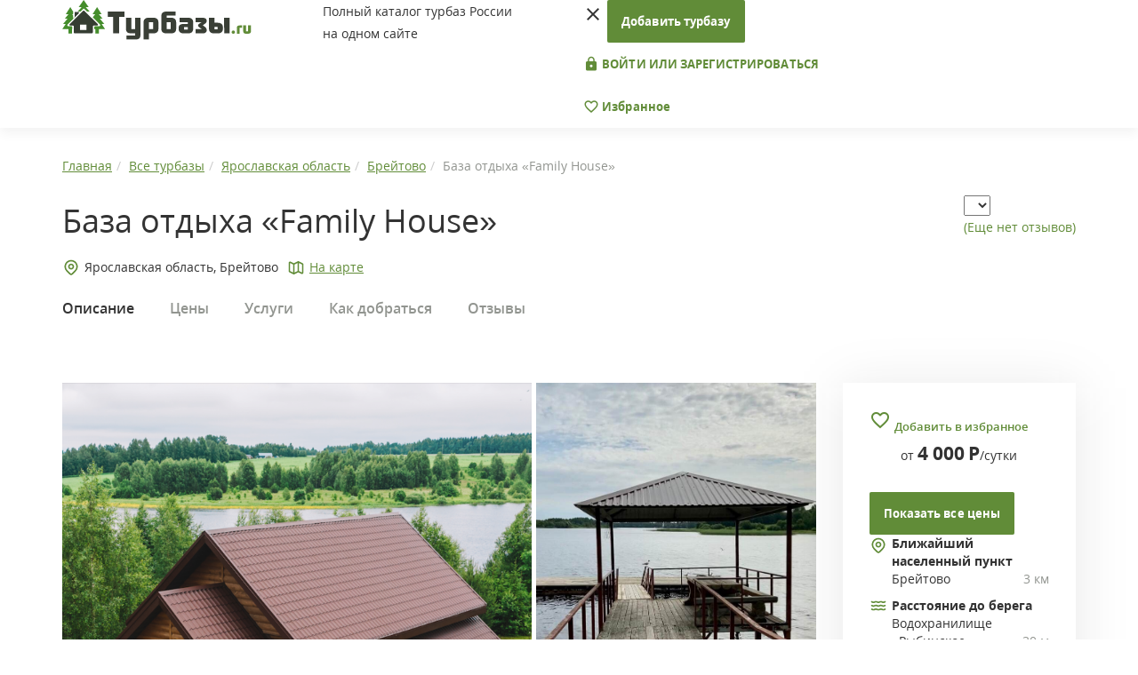

--- FILE ---
content_type: text/html; charset=UTF-8
request_url: https://turbazy.ru/list/yaroslavskaya_oblast/family-hosue1.html
body_size: 17629
content:
<!DOCTYPE html>
<html lang="ru-RU">
<head>
    <meta charset="UTF-8"/>

    <meta name="viewport" content="width=device-width, height=device-height, initial-scale=1.0, user-scalable=no, maximum-scale=1.0, minimal-ui" />
    <meta name="format-detection" content="telephone=no" />
    <meta name="format-detection" content="address=no" />
    <meta http-equiv="cleartype" content="on" />
    <meta http-equiv="X-UA-Compatible" content="IE=edge"/>
    <link rel="shortcut icon" href="/images/favicon/favicon.ico" />
    <link rel="icon" type="image/png" href="/images/favicon/favicon-32x32.png" sizes="32x32" />
    <link rel="icon" type="image/png" href="/images/favicon/favicon-16x16.png" sizes="16x16" />
   
    <link media="none" onload="this.media='all'" rel="stylesheet" type="text/css" href="https://fonts.googleapis.com/icon?family=Material+Icons">
        <link rel="canonical" href="https://turbazy.ru/list/yaroslavskaya_oblast/family-hosue1.html"/>
    
    <meta property="og:title" content="База отдыха «Family House» в Ярославской области - цены 2026, фото, отзывы"/>
        <meta property="og:image" content="https://turbazy.ru/uploads/2022/04/family-hosue1.png"/>
        <meta property="og:type" content="website"/>
        <meta property="og:url" content= "https://turbazy.ru/list/yaroslavskaya_oblast/family-hosue1.html" />
    
    <meta name="csrf-param" content="_csrf">
    <meta name="csrf-token" content="ph22c1ScBK5soh353LaRKWNZLSqeYPhWn30aXMGXg6jyFa7R3PKXLKjg3XLDHqYaumK_BNIu0qhG7JtBXJu4ag==">
    <title>База отдыха «Family House» в Ярославской области - цены 2026, фото, отзывы</title>
        <meta name="keywords" content="База отдыха, Family House, Брейтово, Брейтово, Ярославская область, цены, фото, отзывы" />
        <script>window.yaContextCb=window.yaContextCb||[]</script>
    <script src="https://yandex.ru/ads/system/context.js" async></script>
    <meta name="description" content="База отдыха «Family House» Ярославской области - цены от 4 000 руб. в сутки. Подробное описание со схемой проезда, отзывами и фото - официальный сайт Turbazy.ru">
<link href="/css/site.css" rel="stylesheet">
<link href="/css/icons.css" rel="stylesheet">
<link href="/css/opensans.css" rel="stylesheet">
<link href="/css/bootstrap.css" rel="stylesheet">
<link href="/css/css-stars.css" rel="stylesheet">
<link href="/css/main.css?v=1.4" rel="stylesheet">
<link href="/css/add.css" rel="stylesheet">
<link href="/css/fresco.css" rel="stylesheet">
<link href="/js/slick/slick.css" rel="stylesheet">
<link href="/js/slick/slick-theme.css" rel="stylesheet">
<link href="/css/object-style.css" rel="stylesheet">
<!--[if lt IE 9]>
<script src="/assets/8e8c24ca/html5shiv.min.js"></script>
<![endif]-->
<!--[if lt IE 9]>
<script src="/assets/d2e9ee51/respond.min.js"></script>
<![endif]-->    
    <script>
        hide_phone = 1; //

      (function(i,s,o,g,r,a,m){i['GoogleAnalyticsObject']=r;i[r]=i[r]||function(){
      (i[r].q=i[r].q||[]).push(arguments)},i[r].l=1*new Date();a=s.createElement(o),
      m=s.getElementsByTagName(o)[0];a.async=1;a.src=g;m.parentNode.insertBefore(a,m)
      })(window,document,'script','//www.google-analytics.com/analytics.js','ga');

      ga('create', 'UA-68586427-1', 'auto');
      ga('send', 'pageview');
    </script>
    <script>window.yaContextCb.push(()=>{
      Ya.Context.AdvManager.render({
        type: 'fullscreen',    
        platform: 'touch',
        blockId: 'R-A-1596358-16'
      })
    })</script>
</head>
<body>
<noscript>
    У вас отключен JavaScript. Сайт может отображаться некорректно. Рекомендуем включить JavaScript.
</noscript>
<div>
    <header class="site-header">
        <div class="container">
            <div class="row">
                <div class="col-xs-4 col-sm-6 col-md-3 col-lg-3">
                    <div class="logo__site-header">
                        <a href="/">
                            <img src="/images/logo.svg" height="48" width="213" alt="На главную Турбазы.ру">
                        </a>
                    </div>
                </div>
                <div class="col-xs-6 col-sm-6 col-md-2 col-lg-3">
                    <div class="tagline">
                        Полный каталог турбаз&nbsp;России<br/>на&nbsp;одном сайте
                    </div>
                </div>
                <div class="col-xs-2 col-sm-12 col-md-7 col-lg-6">
                    <nav class="site-nav">
                        <i class="material-icons trigger__mobile__site-nav hidden-sm hidden-md hidden-lg" data-icon="menu"></i>
                        <div class="content__mobile__site-nav">
                            <i class="material-icons close__mobile__site-nav" data-icon="close"></i>
                                                            <a href="/turbase/create" class="btn btn-default btn__add-tbase">Добавить турбазу</a>
                                                                                        <div class="group__collapsar sign__group__collapsar">
                                                                    <a href="/login" class="btn btn-transparent text-uppercase">
                                        <i class="material-icons" data-icon="lock"></i>&nbsp;Войти или зарегистрироваться
                                    </a>
                                                                </div>
                            <a href="/favorite" class="link__user-favorites btn btn-transparent">
                                <i class="material-icons" data-icon="favorite_border"></i>&nbsp;Избранное
                            </a>
                        </div>

                    </nav>
                </div>
            </div>
        </div>
    </header>
    <main class="site-main">
                            
<section class="inner-page-header__section__site-main section__site-main">
   <div class="container">
      <div class="row">
         <div class="col-lg-12">
            <ol itemscope itemtype="http://schema.org/BreadcrumbList" class="breadcrumb"><li itemprop="itemListElement" itemscope itemtype="http://schema.org/ListItem"><a href="/" title="Главная" itemprop="item"><span itemprop="name">Главная</span><meta itemprop="position" content="1"></a></li><li itemprop="itemListElement" itemscope itemtype="http://schema.org/ListItem"><a href="/list" title="Все турбазы" itemprop="item"><span itemprop="name">Все турбазы</span><meta itemprop="position" content="2"></a></li><li itemprop="itemListElement" itemscope itemtype="http://schema.org/ListItem"><a href="/list/yaroslavskaya_oblast" title="Ярославская область" itemprop="item"><span itemprop="name">Ярославская область</span><meta itemprop="position" content="3"></a></li><li itemprop="itemListElement" itemscope itemtype="http://schema.org/ListItem"><a href="/list/yaroslavskaya_oblast/breitovo" title="Брейтово" itemprop="item"><span itemprop="name">Брейтово</span><meta itemprop="position" content="4"></a></li><li class="active">База отдыха «Family House»</li>
</ol>         </div>
         <div class="col-lg-12 d-flex titleBlock">
            <div class="titleBlock__first">
               <div class="inner-page-header">
                  <h1>База отдыха «Family House»</h1>
               </div>
                           </div>
            <div>
               <div class="wr-star-block">
                  <select class="stars">
                    <option value=""></option>
                                        <option value="1" >1</option>
                                        <option value="2" >2</option>
                                        <option value="3" >3</option>
                                        <option value="4" >4</option>
                                        <option value="5" >5</option>
                                      </select>
                  <div class="wr-star-href"> </div>
               </div>
               <div class="reviews-this-base">
                                        <a href="#reviews">(Еще нет отзывов)</a>
                                   </div>
            </div>
         </div>
         <div class="col-lg-12 d-flex underTitleBlock">
            <noindex>
               <div class="base-location-badge d-flex locationMarker">
                  <div class="district__base-location">Ярославская область,  Брейтово</div>
                  <a href="#" class="inmapsLink inMaps">На карте</a>
               </div>
            </noindex>
         </div>
      </div>
   </div>
</section>

<section class="scroll-nav__section__site-main section__site-main">
    <div class="scroll-nav-wrap">
        <div class="container">
            <div class="col-xs-12 col-sm-12 col-md-12 col-lg-12" style="padding: 0px;">
                <ul class="list-unstyled">
                    <li><a href="#description" class="active">Описание</a></li>
                    <li><a href="#prices">Цены</a></li>
                    <li><a href="#services">Услуги</a></li>
                    <li><a href="#location">Как добраться</a></li>
                                        <li><a href="#reviews">Отзывы</a></li>
                </ul>
            </div>
        </div>
    </div>
</section>


<section class="base__section__site-main section__site-main">
   <div class="container">
      <div class="row">
         <div class="col-xs-12 col-sm-12 col-md-8 col-lg-9">
                        <div class="base-photos">
                <div class="base-ablock-content">
                     <noindex>
                        <div id="yandex_rtb_R-A-1596358-1"></div>
				<script>window.yaContextCb.push(()=>{
				  Ya.Context.AdvManager.render({
				    renderTo: 'yandex_rtb_R-A-1596358-1',
				    blockId: 'R-A-1596358-1'
				  })
				})</script>                     </noindex>
                 </div>
               <div class="gallery-main ">
                  <a href="/uploads/2022/04/family-hosue1.png" class="fresco main-photo" data-fresco-group="main-gallery" data-fresco-group-options="loop: true" data-fresco-caption="База отдыха «Family House»"><img src="/uploads/2022/04/family-hosue1.png" height="300" alt="База отдыха «Family House»"></a>
                                                                                <a href="/uploads/2022/04/663bef8cf107.jpg" class="fresco second-photos gr-photo1" data-fresco-group="main-gallery"><img src="/uploads/2022/04/663bef8cf107.jpg" alt=""></a>
                                                                                                    <a href="/uploads/2022/04/4e8788fe8151.jpg" class="fresco second-photos gr-photo2" data-fresco-group="main-gallery"><img src="/uploads/2022/04/4e8788fe8151.jpg" alt=""></a>
                                                                                                    <a href="/uploads/2022/04/c6582ec4819f.jpg" class="fresco minpreview gr-photo3" data-fresco-group="main-gallery"><img src="/uploads/2022/04/c6582ec4819f-list.jpg" alt=""></a>
                                                                                                    <a href="/uploads/2022/04/e07f48825995.jpg" class="fresco minpreview gr-photo4" data-fresco-group="main-gallery"><img src="/uploads/2022/04/e07f48825995-list.jpg" alt=""></a>
                                                                                                    <a href="/uploads/2022/04/484a3a509e9e.jpg" class="fresco minpreview gr-photo5" data-fresco-group="main-gallery"><img src="/uploads/2022/04/484a3a509e9e-list.jpg" alt=""></a>
                                                                                                    <a href="/uploads/2022/04/dd5f4290cc82.jpg" class="fresco minpreview gr-photo6" data-fresco-group="main-gallery"><img src="/uploads/2022/04/dd5f4290cc82-list.jpg" alt=""></a>
                                                                                                    <a href="/uploads/2022/04/a3942aa42fab.jpg" class="fresco minpreview gr-photo7" data-fresco-group="main-gallery"><img src="/uploads/2022/04/a3942aa42fab-list.jpg" alt=""></a>
                                                                                                    <a href="/uploads/2022/04/efca4fdef7d2.jpg" class="fresco minpreview gr-photo8" data-fresco-group="main-gallery"><img src="/uploads/2022/04/efca4fdef7d2-list.jpg" alt=""></a>
                                                                                                    <a href="/uploads/2022/04/ee04fa19d3de.jpg" class="fresco minpreview gr-photo9" data-fresco-group="main-gallery"><img src="/uploads/2022/04/ee04fa19d3de-list.jpg" alt=""></a>
                                                                                                    <a href="/uploads/2022/04/f9717f8d19ab.jpg" class="fresco minpreview gr-photo10" data-fresco-group="main-gallery"><img src="/uploads/2022/04/f9717f8d19ab-list.jpg" alt=""></a>
                                                                                                    <a href="/uploads/2022/04/8fe9578d67bc.png" class="fresco" data-fresco-group="main-gallery"></a>
                                                                                                    <a href="/uploads/2022/04/551c0c7d1961.png" class="fresco" data-fresco-group="main-gallery"></a>
                                                                           </div>
            </div>
                        <div class="base-description scrollpoint" id="description">
               <article class="spoil-wrap-mobile">
                                                            <p><strong>Family House - база отдыха - эко-отель</strong>, расположенный в живописном уголке Ярославской области, на берегу реки Сить, в 10 км от Рыбинского водохранилища в окружении соснового бора. Наши здания в стиле шале, американском и скандинавском стиле, идеально подходят для тех, кто ценит нестандартный подход к вещам. Наш отель пользуется популярностью у клиентов, привыкших к европейскому отдыху и это неспроста. Мы предлагаем сервис высокого уровня, поддерживаем чистоту, изумительное питание, нестандартную, далекую от типовой обстановку.</p>
<p>Основными посетителями Family House являются: рыбаки, охотники, яхтсмены, туристы с детьми и просто туристы. Сюда приезжают, чтобы половить рыбу, насладиться красотой водохранилища, подышать настоящим кислородом, покататься на катере или снегоходах в зимнее время по речкам, речушкам и самому водохранилищу.</p>
<p>Семейный отдых с детьми привлекателен совместными прогулками по лесу и походами за грибами и ягодами. К нам приезжают, чтобы отдохнуть от суеты, расслабиться, выпить кружечку разливного пива, поохотиться или отметить день рождения в кругу друзей на природе. Кроме того, мы предлагаем свои площадки для проведения свадеб, различных торжеств и корпоративных мероприятий. Для продвинутых организаций мы проводим так популярные на западе тим-билдинги (team-building), по адаптированным сценариям, в любое время года.</p>                                                      <a href="#" class="visible-xs show-all-items btn-spoil">
                     <span class="show-other">
                        Показать описание полностью
                        <noindex>&nbsp;<i class="material-icons" data-icon="keyboard_arrow_down"></i></noindex>
                     </span>
                     <span class="hide-other">
                        Скрыть описание
                        <noindex>&nbsp;<i class="material-icons" data-icon="keyboard_arrow_up"></i></noindex>
                     </span>
                  </a>
               </article>
            </div>
            <div class="social-media-share">
               <div class="title__social-media-share">Поделиться:</div>
               <div class="social-media">
                    <a rel="nofollow" href="https://vk.com/share.php?url=https://turbazy.ru/list/yaroslavskaya_oblast/family-hosue1.html" class="socicon-vkontakte link__social-media" target="_blank"></a>
                    <a rel="nofollow" href="https://connect.ok.ru/offer?url=https://turbazy.ru/list/yaroslavskaya_oblast/family-hosue1.html" class="socicon-odnoklassniki link__social-media" target="_blank"></a>
                    <a rel="nofollow" href="https://www.facebook.com/sharer/sharer.php?u=https://turbazy.ru/list/yaroslavskaya_oblast/family-hosue1.html" class="socicon-facebook link__social-media" target="_blank"></a>
                    <a rel="nofollow" href="https://twitter.com/intent/tweet?url=https://turbazy.ru/list/yaroslavskaya_oblast/family-hosue1.html" class="socicon-twitter link__social-media" target="_blank"></a>
                </div>
            </div>

            
            <div class="base-accommodation scrollpoint" id="prices">
               <h2 class="title__base-accommodation">Цены на проживание</h2>
               
               <div class="panel-group" id="accomodations-list" role="tablist" aria-multiselectable="true">
                                                <a name="room34489"></a>
                  <div class="panel panel-default panel-rooms">
                      <div class="item__base-accommodation">
                          <div class="row">
                             <div class="col-lg-8">
                                <div class="name__title-group__item__accomodation">Гостевой дом (номера люкс и стандарт)</div></div>
                                                          <div class="col-lg-4 base-accommodation__price">
                              от&nbsp;<i data-price-room="4000" class="price-room-val">4 000</i>&nbsp;<span class="ru-symbol">Р</span>/сутки
                             </div>
                                                       </div>
                          <div class="row">
                              <div class="col-xs-12 col-sm-12 col-md-12 col-lg-12 base-accommodation__left">
                                  <div class="title-group__item__accomodation panel-heading" role="tab">
                                      <div class="row">
                                          <div class="col-lg-3 col-md-3 col-sm-3 col-xs-3 ba_images">
                                              <div class="photo__title-group__item__accomodation">
                                                  <a href="#" class="room-gallery-open" data-gallery="room-gallery-34489"><img class="lazy" src="/list/yaroslavskaya_oblast/family-hosue1.html" alt="Гостевой дом (номера люкс и стандарт)" data-src="/uploads/2022/05/e91532a79fb8.jpg">                                                  <div class="count_img">8 фото</div>                                                  </a>
                                              </div>
                                          </div>
                                          <div class="col-lg-9 col-md-9 col-sm-9 col-xs-9 text_add_item" style="padding-right: 0px;">
                                             <div class="base-accommodation__right">
                                                <div class="itemaccomodation__text">
                                                   <ul class="list-unstyled rules__base-accommodation">
                                                      <li>
                                                          <img src="/images/user.svg" width="20" alt="">10+2 чел.
                                                      </li>
                                                      <li>
                                                         <img src="/images/food.svg" width="20" alt="">Без питания                                                      </li>
                                                  </ul>
                                                                                                  </div>
                                                <div class="cost__base-accommodation">
                                                                                                    <div class="pricemob_box">
                                                        от&nbsp;<i data-price-room="4000" class="price-room-val">4 000</i>&nbsp;<span class="ru-symbol">Р</span>/сутки
                                                    </div>
                                                                                                                                                </div>
                                             </div>
                                                                                          <a role="button" data-toggle="collapse" href="#collapse1" class="more_desc_box">
                                                <span class="show-other">
                                                    Показать описание и фото<noindex>&nbsp;<i class="material-icons" data-icon="keyboard_arrow_down"></i></noindex>
                                                </span>
                                                <span class="hide-other">
                                                    Скрыть описание и фото<noindex>&nbsp;<i class="material-icons" data-icon="keyboard_arrow_up"></i></noindex>
                                                </span>
                                            </a>
                                          </div>
                                      </div>
                                  </div>
                              </div>


                          </div>
                          <div class="collapse panel-collapse" role="tabpanel" id="collapse1">
                              <div class="description__base-accommodation">
                                    <article>
                                                                                    <ul><br />
<li>Цена на номер люкс в будние и выходные дни за сутки&nbsp;4 000 ₽</li><br />
<li>Цена на номер стандарт в будние и выходные дни за сутки&nbsp;3 000&nbsp;₽</li><br />
</ul>                                                                            </article>
                                </div>
                              <div class="room-gallery">
                                                                                                    <a href="/uploads/2022/05/e91532a79fb8.jpg" class="fresco" data-fresco-group="room-gallery-34489" data-fresco-group-options="loop: true"><img class="lazy" src="/list/yaroslavskaya_oblast/family-hosue1.html" alt="" data-src="/uploads/2022/05/e91532a79fb8-thumb.jpg"></a>
                                                                                                        <a href="/uploads/2022/05/a8cdb21fb15c.jpg" class="fresco" data-fresco-group="room-gallery-34489" data-fresco-group-options="loop: true"><img class="lazy" src="/list/yaroslavskaya_oblast/family-hosue1.html" alt="" data-src="/uploads/2022/05/a8cdb21fb15c-thumb.jpg"></a>
                                                                                                        <a href="/uploads/2022/05/8ae973654c1a.jpg" class="fresco" data-fresco-group="room-gallery-34489" data-fresco-group-options="loop: true"><img class="lazy" src="/list/yaroslavskaya_oblast/family-hosue1.html" alt="" data-src="/uploads/2022/05/8ae973654c1a-thumb.jpg"></a>
                                                                                                        <a href="/uploads/2022/05/6b13cf56b26b.jpg" class="fresco" data-fresco-group="room-gallery-34489" data-fresco-group-options="loop: true"><img class="lazy" src="/list/yaroslavskaya_oblast/family-hosue1.html" alt="" data-src="/uploads/2022/05/6b13cf56b26b-thumb.jpg"></a>
                                                                                                        <a href="/uploads/2022/05/23366e979154.jpg" class="fresco" data-fresco-group="room-gallery-34489" data-fresco-group-options="loop: true"><img class="lazy" src="/list/yaroslavskaya_oblast/family-hosue1.html" alt="" data-src="/uploads/2022/05/23366e979154-thumb.jpg"></a>
                                                                                                        <a href="/uploads/2022/05/89acdb739161.jpg" class="fresco" data-fresco-group="room-gallery-34489" data-fresco-group-options="loop: true"><img class="lazy" src="/list/yaroslavskaya_oblast/family-hosue1.html" alt="" data-src="/uploads/2022/05/89acdb739161-thumb.jpg"></a>
                                                                                                        <a href="/uploads/2022/05/0f40b28ce862.jpg" class="fresco" data-fresco-group="room-gallery-34489" data-fresco-group-options="loop: true"><img class="lazy" src="/list/yaroslavskaya_oblast/family-hosue1.html" alt="" data-src="/uploads/2022/05/0f40b28ce862-thumb.jpg"></a>
                                                                                                        <a href="/uploads/2022/05/696630cdde78.jpg" class="fresco" data-fresco-group="room-gallery-34489" data-fresco-group-options="loop: true"><img class="lazy" src="/list/yaroslavskaya_oblast/family-hosue1.html" alt="" data-src="/uploads/2022/05/696630cdde78-thumb.jpg"></a>
                                                                                                  </div>
                          </div>
                      </div>
                  </div>
                                                <a name="room34488"></a>
                  <div class="panel panel-default panel-rooms">
                      <div class="item__base-accommodation">
                          <div class="row">
                             <div class="col-lg-8">
                                <div class="name__title-group__item__accomodation">Охотничий дом</div></div>
                                                          <div class="col-lg-4 base-accommodation__price">
                              от&nbsp;<i data-price-room="7500" class="price-room-val">7 500</i>&nbsp;<span class="ru-symbol">Р</span>/сутки
                             </div>
                                                       </div>
                          <div class="row">
                              <div class="col-xs-12 col-sm-12 col-md-12 col-lg-12 base-accommodation__left">
                                  <div class="title-group__item__accomodation panel-heading" role="tab">
                                      <div class="row">
                                          <div class="col-lg-3 col-md-3 col-sm-3 col-xs-3 ba_images">
                                              <div class="photo__title-group__item__accomodation">
                                                  <a href="#" class="room-gallery-open" data-gallery="room-gallery-34488"><img class="lazy" src="/list/yaroslavskaya_oblast/family-hosue1.html" alt="Охотничий дом" data-src="/uploads/2022/05/5df988c1f6e0.jpg">                                                  <div class="count_img">7 фото</div>                                                  </a>
                                              </div>
                                          </div>
                                          <div class="col-lg-9 col-md-9 col-sm-9 col-xs-9 text_add_item" style="padding-right: 0px;">
                                             <div class="base-accommodation__right">
                                                <div class="itemaccomodation__text">
                                                   <ul class="list-unstyled rules__base-accommodation">
                                                      <li>
                                                          <img src="/images/user.svg" width="20" alt="">8+2 чел.
                                                      </li>
                                                      <li>
                                                         <img src="/images/food.svg" width="20" alt="">Без питания                                                      </li>
                                                  </ul>
                                                                                                  </div>
                                                <div class="cost__base-accommodation">
                                                                                                    <div class="pricemob_box">
                                                        от&nbsp;<i data-price-room="7500" class="price-room-val">7 500</i>&nbsp;<span class="ru-symbol">Р</span>/сутки
                                                    </div>
                                                                                                                                                </div>
                                             </div>
                                                                                          <a role="button" data-toggle="collapse" href="#collapse2" class="more_desc_box">
                                                <span class="show-other">
                                                    Показать описание и фото<noindex>&nbsp;<i class="material-icons" data-icon="keyboard_arrow_down"></i></noindex>
                                                </span>
                                                <span class="hide-other">
                                                    Скрыть описание и фото<noindex>&nbsp;<i class="material-icons" data-icon="keyboard_arrow_up"></i></noindex>
                                                </span>
                                            </a>
                                          </div>
                                      </div>
                                  </div>
                              </div>


                          </div>
                          <div class="collapse panel-collapse" role="tabpanel" id="collapse2">
                              <div class="description__base-accommodation">
                                    <article>
                                                                                                                                                                </article>
                                </div>
                              <div class="room-gallery">
                                                                                                    <a href="/uploads/2022/05/5df988c1f6e0.jpg" class="fresco" data-fresco-group="room-gallery-34488" data-fresco-group-options="loop: true"><img class="lazy" src="/list/yaroslavskaya_oblast/family-hosue1.html" alt="" data-src="/uploads/2022/05/5df988c1f6e0-thumb.jpg"></a>
                                                                                                        <a href="/uploads/2022/05/4b1c65c9a423.jpg" class="fresco" data-fresco-group="room-gallery-34488" data-fresco-group-options="loop: true"><img class="lazy" src="/list/yaroslavskaya_oblast/family-hosue1.html" alt="" data-src="/uploads/2022/05/4b1c65c9a423-thumb.jpg"></a>
                                                                                                        <a href="/uploads/2022/05/edd81862ef0a.jpg" class="fresco" data-fresco-group="room-gallery-34488" data-fresco-group-options="loop: true"><img class="lazy" src="/list/yaroslavskaya_oblast/family-hosue1.html" alt="" data-src="/uploads/2022/05/edd81862ef0a-thumb.jpg"></a>
                                                                                                        <a href="/uploads/2022/05/2b564e418e04.jpg" class="fresco" data-fresco-group="room-gallery-34488" data-fresco-group-options="loop: true"><img class="lazy" src="/list/yaroslavskaya_oblast/family-hosue1.html" alt="" data-src="/uploads/2022/05/2b564e418e04-thumb.jpg"></a>
                                                                                                        <a href="/uploads/2022/05/48c3dd38a928.jpg" class="fresco" data-fresco-group="room-gallery-34488" data-fresco-group-options="loop: true"><img class="lazy" src="/list/yaroslavskaya_oblast/family-hosue1.html" alt="" data-src="/uploads/2022/05/48c3dd38a928-thumb.jpg"></a>
                                                                                                        <a href="/uploads/2022/05/8f3bed10ef13.jpg" class="fresco" data-fresco-group="room-gallery-34488" data-fresco-group-options="loop: true"><img class="lazy" src="/list/yaroslavskaya_oblast/family-hosue1.html" alt="" data-src="/uploads/2022/05/8f3bed10ef13-thumb.jpg"></a>
                                                                                                        <a href="/uploads/2022/05/28079d180597.jpg" class="fresco" data-fresco-group="room-gallery-34488" data-fresco-group-options="loop: true"><img class="lazy" src="/list/yaroslavskaya_oblast/family-hosue1.html" alt="" data-src="/uploads/2022/05/28079d180597-thumb.jpg"></a>
                                                                                                  </div>
                          </div>
                      </div>
                  </div>
                                                <a name="room34487"></a>
                  <div class="panel panel-default panel-rooms">
                      <div class="item__base-accommodation">
                          <div class="row">
                             <div class="col-lg-8">
                                <div class="name__title-group__item__accomodation">Американский дом</div></div>
                                                          <div class="col-lg-4 base-accommodation__price">
                              от&nbsp;<i data-price-room="8000" class="price-room-val">8 000</i>&nbsp;<span class="ru-symbol">Р</span>/сутки
                             </div>
                                                       </div>
                          <div class="row">
                              <div class="col-xs-12 col-sm-12 col-md-12 col-lg-12 base-accommodation__left">
                                  <div class="title-group__item__accomodation panel-heading" role="tab">
                                      <div class="row">
                                          <div class="col-lg-3 col-md-3 col-sm-3 col-xs-3 ba_images">
                                              <div class="photo__title-group__item__accomodation">
                                                  <a href="#" class="room-gallery-open" data-gallery="room-gallery-34487"><img class="lazy" src="/list/yaroslavskaya_oblast/family-hosue1.html" alt="Американский дом" data-src="/uploads/2022/05/4a84e0bb1fbd.jpg">                                                  <div class="count_img">8 фото</div>                                                  </a>
                                              </div>
                                          </div>
                                          <div class="col-lg-9 col-md-9 col-sm-9 col-xs-9 text_add_item" style="padding-right: 0px;">
                                             <div class="base-accommodation__right">
                                                <div class="itemaccomodation__text">
                                                   <ul class="list-unstyled rules__base-accommodation">
                                                      <li>
                                                          <img src="/images/user.svg" width="20" alt="">8+4 чел.
                                                      </li>
                                                      <li>
                                                         <img src="/images/food.svg" width="20" alt="">Без питания                                                      </li>
                                                  </ul>
                                                                                                  </div>
                                                <div class="cost__base-accommodation">
                                                                                                    <div class="pricemob_box">
                                                        от&nbsp;<i data-price-room="8000" class="price-room-val">8 000</i>&nbsp;<span class="ru-symbol">Р</span>/сутки
                                                    </div>
                                                                                                                                                </div>
                                             </div>
                                                                                          <a role="button" data-toggle="collapse" href="#collapse3" class="more_desc_box">
                                                <span class="show-other">
                                                    Показать описание и фото<noindex>&nbsp;<i class="material-icons" data-icon="keyboard_arrow_down"></i></noindex>
                                                </span>
                                                <span class="hide-other">
                                                    Скрыть описание и фото<noindex>&nbsp;<i class="material-icons" data-icon="keyboard_arrow_up"></i></noindex>
                                                </span>
                                            </a>
                                          </div>
                                      </div>
                                  </div>
                              </div>


                          </div>
                          <div class="collapse panel-collapse" role="tabpanel" id="collapse3">
                              <div class="description__base-accommodation">
                                    <article>
                                                                                                                                                                </article>
                                </div>
                              <div class="room-gallery">
                                                                                                    <a href="/uploads/2022/05/4a84e0bb1fbd.jpg" class="fresco" data-fresco-group="room-gallery-34487" data-fresco-group-options="loop: true"><img class="lazy" src="/list/yaroslavskaya_oblast/family-hosue1.html" alt="" data-src="/uploads/2022/05/4a84e0bb1fbd-thumb.jpg"></a>
                                                                                                        <a href="/uploads/2022/05/8407addafe41.jpg" class="fresco" data-fresco-group="room-gallery-34487" data-fresco-group-options="loop: true"><img class="lazy" src="/list/yaroslavskaya_oblast/family-hosue1.html" alt="" data-src="/uploads/2022/05/8407addafe41-thumb.jpg"></a>
                                                                                                        <a href="/uploads/2022/05/384d54b88e8b.jpg" class="fresco" data-fresco-group="room-gallery-34487" data-fresco-group-options="loop: true"><img class="lazy" src="/list/yaroslavskaya_oblast/family-hosue1.html" alt="" data-src="/uploads/2022/05/384d54b88e8b-thumb.jpg"></a>
                                                                                                        <a href="/uploads/2022/05/9a8961ad1eac.jpg" class="fresco" data-fresco-group="room-gallery-34487" data-fresco-group-options="loop: true"><img class="lazy" src="/list/yaroslavskaya_oblast/family-hosue1.html" alt="" data-src="/uploads/2022/05/9a8961ad1eac-thumb.jpg"></a>
                                                                                                        <a href="/uploads/2022/05/e67ed20ad6da.jpg" class="fresco" data-fresco-group="room-gallery-34487" data-fresco-group-options="loop: true"><img class="lazy" src="/list/yaroslavskaya_oblast/family-hosue1.html" alt="" data-src="/uploads/2022/05/e67ed20ad6da-thumb.jpg"></a>
                                                                                                        <a href="/uploads/2022/05/7a4b88542c53.jpg" class="fresco" data-fresco-group="room-gallery-34487" data-fresco-group-options="loop: true"><img class="lazy" src="/list/yaroslavskaya_oblast/family-hosue1.html" alt="" data-src="/uploads/2022/05/7a4b88542c53-thumb.jpg"></a>
                                                                                                        <a href="/uploads/2022/05/4f4e75a4ca4d.jpg" class="fresco" data-fresco-group="room-gallery-34487" data-fresco-group-options="loop: true"><img class="lazy" src="/list/yaroslavskaya_oblast/family-hosue1.html" alt="" data-src="/uploads/2022/05/4f4e75a4ca4d-thumb.jpg"></a>
                                                                                                        <a href="/uploads/2022/05/c76309cdf961.jpg" class="fresco" data-fresco-group="room-gallery-34487" data-fresco-group-options="loop: true"><img class="lazy" src="/list/yaroslavskaya_oblast/family-hosue1.html" alt="" data-src="/uploads/2022/05/c76309cdf961-thumb.jpg"></a>
                                                                                                  </div>
                          </div>
                      </div>
                  </div>
                                                                </div>
              </form>
                              <div class="agentBaza">
                  <div class="row d-flex mainAgent">
                     <div class="d-flex agLeft">
                        <div class="agentBaza__image"><img src="/images/cabin.svg" width="80" alt=""></div>
                        <div class="agentBaza__text">
                           <h2>Вы представитель турбазы?</h2>
                           <p>Получите доступ к управлению данным объектом.</p>
                        </div>
                     </div>
                     <div class="agentBaza__link agRight">
                                                <a class="get_access" href="/login?change_owner=6314">Получить доступ</a>                                             </div>
                     <a class="agentClose" href="#"><img src="/images/close.svg" alt=""></a>
                  </div>
               </div>
               
               <div class="base-services scrollpoint" id="services">
                <div class="base-ablock-content">
                    <noindex>
                        <div id="yandex_rtb_R-A-1596358-2"></div>
				<script>window.yaContextCb.push(()=>{
				  Ya.Context.AdvManager.render({
				    renderTo: 'yandex_rtb_R-A-1596358-2',
				    blockId: 'R-A-1596358-2'
				  })
				})</script>                    </noindex>
                </div>

                  <h2 class="title__base-services">Услуги</h2>
                    <ul class="list-unstyled list__base-services">
                                                                        <li class="list-item__base-services list-item-1__base-services">
                            <div class="icon"></div>
                            <div class="title__list-item__base-services">Питание</div>
                                                        <span >Мангальная зона</span>
                                                        <span >Коптильня</span>
                                                    </li>
                                                                                                <li class="list-item__base-services list-item-2__base-services">
                            <div class="icon"></div>
                            <div class="title__list-item__base-services">Развлечения</div>
                                                        <span >Бильярд</span>
                                                        <span >Настольные игры</span>
                                                        <span >Кинозал</span>
                                                    </li>
                                                                                                <li class="list-item__base-services list-item-3__base-services">
                            <div class="icon"></div>
                            <div class="title__list-item__base-services">Детям</div>
                                                        <span >Детская площадка</span>
                                                        <span >Анимация</span>
                                                    </li>
                                                                                                <li class="list-item__base-services list-item-4__base-services">
                            <div class="icon"></div>
                            <div class="title__list-item__base-services">Активный отдых</div>
                                                        <span >Лодки/катамараны</span>
                                                        <span >Катер</span>
                                                        <span >Судно на воздушной подушке</span>
                                                        <span >Квадроциклы</span>
                                                        <span >Снегоходы</span>
                                                        <span >Велосипеды</span>
                                                        <span >Экскурсии</span>
                                                        <span >Настольный теннис</span>
                                                        <span >Футбол/Волейбол/Баскетбол</span>
                                                        <span >Походы за грибами, ягодами</span>
                                                        <span >Бадминтон</span>
                                                    </li>
                                                                                                <li class="list-item__base-services list-item-5__base-services">
                            <div class="icon"></div>
                            <div class="title__list-item__base-services">Сервисы</div>
                                                        <span >Автостоянка</span>
                                                        <span >Прокат спортивного и рыболовного инвентаря</span>
                                                        <span >Беседки</span>
                                                        <span >Wi-Fi</span>
                                                        <span >Размещение с животными</span>
                                                    </li>
                                                                                                <li class="list-item__base-services list-item-6__base-services">
                            <div class="icon"></div>
                            <div class="title__list-item__base-services">Рыбалка и охота</div>
                                                        <span >Рыбалка</span>
                                                        <span >Охота</span>
                                                        <span >Услуги егеря</span>
                                                    </li>
                                                                                                <li class="list-item__base-services list-item-7__base-services">
                            <div class="icon"></div>
                            <div class="title__list-item__base-services">Баня/сауна</div>
                                                        <span >Баня</span>
                                                    </li>
                                                                                                <li class="list-item__base-services list-item-8__base-services">
                            <div class="icon"></div>
                            <div class="title__list-item__base-services">Мероприятия</div>
                                                        <span >Тим-билдинг</span>
                                                        <span >Организация торжеств, свадеб, праздников, корпоративов</span>
                                                    </li>
                                                                                                <li class="list-item__base-services list-item-9__base-services">
                            <div class="icon"></div>
                            <div class="title__list-item__base-services">Остальное</div>
                                                        <span >Пляж / На берегу</span>
                                                    </li>
                                                                    </ul>
               </div>

               
                               <div class="base-path scrollpoint" id="location">
                    <div class="title__base-path">
                        Как добраться
                    </div>
                    <div id="basemap">
                        <p>Ярославская обл. Брейтовский район д.Набережная, База отдыха Family House.</p>
<p>В Яндекс.Карты вписать "База отдыха Family House Брейтово/Фэмили Хаус Брейтово"</p>                    </div>

                    <div itemscope itemtype="http://schema.org/Organization" class="base-contacts">
                    <span itemprop="name" class="hidden">Family House</span>
                    <meta name="address" content="Ярославская обл. Брейтовский район д.Набережная, База отдыха Family House">
                    <table class="contact__table-list" width="100%">
                                                <tr>
                            <th width="20%">Адрес:</th>
                            <td width="80%">
                                <span itemprop="address">Ярославская обл. Брейтовский район д.Набережная, База отдыха Family House</span>
                            </td>
                        </tr>
                                                                        <tr>
                            <th width="20%">Адрес офиса:</th>
                            <td width="80%">
                                Ярославская обл. Брейтовский район д.Набережная, База отдыха Family House                            </td>
                        </tr>
                        

                                                                                                                        <tr>
                            <th width="20%">Сайт:</th>
                            <td width="80%"><a itemprop="url" target="_blank" rel="nofollow" href="/go_url?r=21694">https://family-house24.ru/</a></td>
                        </tr>
                                                                        <tr>
                            <th width="20%">ВКонтакте:</th>
                            <td width="80%"><a itemprop="url" target="_blank" rel="nofollow" href="/go_url?r=21695">https://vk.com/family_housee</a></td>
                        </tr>
                                            </table>
                    </div>
                </div>
                                               <div class="base-detail-conditions">
                    <h2 class="title__base-detail-conditions">Условия проживания</h2>
                    <table class="table-striped">
                                                <tr>
                            <td colspan="2">
                                <p>- Вкусное 3-х разовое питание европейского уровня - Прокат инвентаря, катеров, велосипедов, квадроциклов, лодок, катамаранов - Огромная игровая зона с бильярдом и настольным теннисом - Русская Баня (40&sup2; рассчитана на 6-9 человек) - Вежливый персонал - Ухоженные и чистые дома - Профессиональные егеря - Река Сить находится чуть ли на на расстоянии вытянутой руки от дома! Для проживания есть несколько домов: Амерканский дом - рассчитан на 8+4 гостей - 4 спальни - балкон - 3 сан. узла - кухня с обеденной зоной и зимнем садом - гостиная с каминным залом - гараж 25 м2 Охотничий дом - рассчитан на 8+2 гостей - 4 спальни - 2 балкона - 2 сан. узла - кухня с обеденной зоной Гостевой дом - рассчитан на 10+2 гостей - 2 номера люкс с двуспальными кроватями и сан. узлами - 3 номера стандарт с двумя раздельными кроватями и двумя общими сан. узлами - Общая обеденная зона площадью 50 м2 - Игровая зона 100 м2 - Винный погреб</p>                            </td>
                        </tr>
                                                                        <tr>
                            <th width="30%">Расчетные часы:</th>
                            <td width="70%">
                                Регистрация заезда — 12:00<br>
                                выезд — 15:00                            </td>
                        </tr>
                                            </table>
                </div>
                

                                <div class="base-ablock-recommend clearfix">
                    <noindex>
                        <div id="id-C-A-1596358-14"></div>
				<script>window.yaContextCb.push(()=>{
				  Ya.Context.AdvManager.renderWidget({
				    renderTo: 'id-C-A-1596358-14',
				    blockId: 'C-A-1596358-14'
				  })
				})</script>                    </noindex>
                </div>

                
                            </div>
         </div>
         <div class="col-xs-12 col-sm-12 col-md-4 col-lg-3">
            <div class="descSide">
                <div class="favorite-wrap">
                    <a class="add-favorite" href="#" data-turbase_id="6314"><i class="material-icons" data-icon="favorite_border"></i>&nbsp;<span>Добавить в избранное</span></a>                </div>
                           <div class="priceSideBlock">
                  от <i data-price-room="4000.00" class="price-room-val priceSide">4 000</i>&nbsp;<span class="ru-symbol">Р</span>/сутки
               </div>
                        
               <a class="btn btn-default btn-showprice" href="#prices">Показать все цены</a>
                               <a class="btn btn-phone btn-showphone" href="#" style="display: none" data-turbase_id="6314" data-trbz_b="0">Показать телефон <br><b>8 (915) 995-XX-XX</b></a>              

                
               <div class="base-contacts">
                  <ul>
                    
                                          <li class="near-punkt">
                        <p>Ближайший населенный пункт</p>
                        <div>
                           <span>Брейтово</span>
                                                      <span>3&nbsp;км</span>
                                                   </div>
                     </li>
                                                               <li class="near-river">
                        <p>Расстояние до берега</p>
                                                <div class="near-river-list">
                            <span>Водохранилище «Рыбинское водохранилище»</span>
                            <span>30&nbsp;м</span>
                        </div>
                                                <div class="near-river-list">
                            <span>Река «Сить»</span>
                            <span>25&nbsp;м</span>
                        </div>
                                             </li>
                                       </ul>
               </div>

                           <div class="serviceBox">
                  <div class="base-services-preview">
                                         <span class="service-1" data-toggle="tooltip" data-placement="top" title="Активный отдых"></span>
                                          <span class="service-2" data-toggle="tooltip" data-placement="top" title="С детьми (семейные)"></span>
                                          <span class="service-3" data-toggle="tooltip" data-placement="top" title="Праздники"></span>
                                          <span class="service-4" data-toggle="tooltip" data-placement="top" title="Корпоративный отдых"></span>
                                          <span class="service-5" data-toggle="tooltip" data-placement="top" title="Романтический отдых"></span>
                                          <span class="service-6" data-toggle="tooltip" data-placement="top" title="Рыбалка"></span>
                                          <span class="service-7" data-toggle="tooltip" data-placement="top" title="Охота"></span>
                                          <span class="service-8" data-toggle="tooltip" data-placement="top" title="Подводная охота"></span>
                                          <span class="service-9" data-toggle="tooltip" data-placement="top" title="Баня/сауна"></span>
                                          <span class="service-12" data-toggle="tooltip" data-placement="top" title="На берегу"></span>
                                       </div>
               </div>
                        </div>

                        <a href="#" class="aside-supporter look-on-map__aside-supporter" style="text-align: center">
                <div class="title__look-on-map"><i class="material-icons" data-icon="zoom_out_map"></i>&nbsp;Развернуть карту</div>
                <img src="https://static-maps.yandex.ru/1.x/?ll=37.89016028241706,58.2731797135611&pt=37.89016028241706,58.2731797135611,home&size=281,174&z=9&l=map" alt="Показать на карте" class="img-desctop-map" style="border: 0;" />
                <img src="https://static-maps.yandex.ru/1.x/?ll=37.89016028241706,58.2731797135611&pt=37.89016028241706,58.2731797135611,home&size=640,300&z=9&l=map" alt="Показать на карте" class="img-mobile-map" style="border: 0;" />
            </a>
                        <div class="base-ablock-right">
                <noindex>
                    <div id="yandex_rtb_R-A-1596358-4"></div>
				<script>window.yaContextCb.push(()=>{
				  Ya.Context.AdvManager.render({
				    renderTo: 'yandex_rtb_R-A-1596358-4',
				    blockId: 'R-A-1596358-4'
				  })
				})</script>                </noindex>
            </div>
                        <div class="aside-supporter popular-bases__aside-supporter">
                <div class="title__aside-supporter">Похожие объекты</div>
                                <a href="/list/yaroslavskaya_oblast/solyanoi-ostrov.html" class="base-thumb__aside-supporter">
    <div class="inner__base-thumb__aside-supporter clearfix">
        <div class="image__base-thumb__aside-supporter"><img class="lazy" src="/list/yaroslavskaya_oblast/family-hosue1.html" alt="Туристический комплекс Соляной остров" data-src="/uploads/2020/11/solyanoi-ostrov-list.jpg"></div>
        <div class="name__base-thumb__aside-supporter">Туристический комплекс "Соляной остров"</div>
        <div class="location__base-thumb__aside-supporter"><i class="material-icons" data-icon="place"></i>Ярославская область</div>
                    <div class="cost__base-thumb__aside-supporter">от&nbsp;<i>2 500</i>&nbsp;<span class="ru-symbol">Р</span>/сутки</div>
            </div>
</a>                                <a href="/list/yaroslavskaya_oblast/usadba-filatovo.html" class="base-thumb__aside-supporter">
    <div class="inner__base-thumb__aside-supporter clearfix">
        <div class="image__base-thumb__aside-supporter"><img class="lazy" src="/list/yaroslavskaya_oblast/family-hosue1.html" alt="База отдыха Усадьба Филатово" data-src="/uploads/2021/03/usadba-filatovo-list.jpg"></div>
        <div class="name__base-thumb__aside-supporter">База отдыха "Усадьба Филатово"</div>
        <div class="location__base-thumb__aside-supporter"><i class="material-icons" data-icon="place"></i>Ярославская область</div>
                    <div class="cost__base-thumb__aside-supporter">от&nbsp;<i>3 000</i>&nbsp;<span class="ru-symbol">Р</span>/сутки</div>
            </div>
</a>                                <a href="/list/yaroslavskaya_oblast/russkii-dvor.html" class="base-thumb__aside-supporter">
    <div class="inner__base-thumb__aside-supporter clearfix">
        <div class="image__base-thumb__aside-supporter"><img class="lazy" src="/list/yaroslavskaya_oblast/family-hosue1.html" alt="База отдыха Русский двор" data-src="/uploads/2021/02/russkii-dvor-list.jpg"></div>
        <div class="name__base-thumb__aside-supporter">База отдыха "Русский двор"</div>
        <div class="location__base-thumb__aside-supporter"><i class="material-icons" data-icon="place"></i>Ярославская область</div>
                    <div class="cost__base-thumb__aside-supporter">от&nbsp;<i>1 700</i>&nbsp;<span class="ru-symbol">Р</span>/сутки</div>
            </div>
</a>                                <a href="/list/yaroslavskaya_oblast/buhta-koprino.html" class="base-thumb__aside-supporter">
    <div class="inner__base-thumb__aside-supporter clearfix">
        <div class="image__base-thumb__aside-supporter"><img class="lazy" src="/list/yaroslavskaya_oblast/family-hosue1.html" alt="Парк-Отель Бухта Коприно" data-src="/uploads/2017/09/buhta-koprino-list.jpg"></div>
        <div class="name__base-thumb__aside-supporter">Парк-Отель "Бухта Коприно"</div>
        <div class="location__base-thumb__aside-supporter"><i class="material-icons" data-icon="place"></i>Ярославская область</div>
                    <div class="cost__base-thumb__aside-supporter">от&nbsp;<i>4 200</i>&nbsp;<span class="ru-symbol">Р</span>/сутки</div>
            </div>
</a>                            </div>
                                 </div>
      </div>
   </div>
</section>

<section class="base-reviews__section__site-main section__site-main scrollpoint" id="reviews">
    <div class="container">
        <div class="row">
            <div class="col-xs-12 col-sm-12 col-md-8 col-lg-9">
                                                <div class="send-review__base-review source-review-form" >
                    <div class="title__send-review__base-review">
                        Оставить свой отзыв
                    </div>
                                        <form id="form-comment" action="/list/yaroslavskaya_oblast/family-hosue1.html" method="post">
<input type="hidden" name="_csrf" value="ph22c1ScBK5soh353LaRKWNZLSqeYPhWn30aXMGXg6jyFa7R3PKXLKjg3XLDHqYaumK_BNIu0qhG7JtBXJu4ag==">                                                <div id="alert-set-ratings" class="row" style="display: none">
                            <div class="col-lg-12 col-md-12 col-sm-12 col-xs-12">
                                <div class="alert alert-danger" role="alert">
                                    <button type="button" class="close" data-dismiss="alert" aria-label="Close"><span aria-hidden="true">&times;</span></button>
                                    Оцените сервис, размещение и питание!
                                </div>
                            </div>
                        </div>
                        <div class="row rating-container">
                            <div class="col-xs-12 col-sm-12 col-md-4 col-lg-4">
                                <div class="form-group rating-stars">
                                    <label>Сервис</label>
                                    <select name="Comment[rating_service]" class="stars stars__changable">
                                        <option value=""></option>
                                        <option value="1">1</option>
                                        <option value="2">2</option>
                                        <option value="3">3</option>
                                        <option value="4">4</option>
                                        <option value="5">5</option>
                                    </select>
                                </div>
                            </div>
                            <div class="col-xs-12 col-sm-12 col-md-4 col-lg-4">
                                <div class="form-group rating-stars">
                                    <label>Размещение</label>
                                    <select name="Comment[rating_room]" class="stars stars__changable">
                                        <option value=""></option>
                                        <option value="1">1</option>
                                        <option value="2">2</option>
                                        <option value="3">3</option>
                                        <option value="4">4</option>
                                        <option value="5">5</option>
                                    </select>
                                </div>
                            </div>
                            <div class="col-xs-12 col-sm-12 col-md-4 col-lg-4">
                                <div class="form-group rating-stars">
                                    <label>Питание</label>
                                    <select name="Comment[rating_food]" class="stars stars__changable">
                                        <option value=""></option>
                                        <option value="1">1</option>
                                        <option value="2">2</option>
                                        <option value="3">3</option>
                                        <option value="4">4</option>
                                        <option value="5">5</option>
                                    </select>
                                </div>
                            </div>
                        </div>
                                                                        <div class="row">
                            <div class="col-lg-1 col-md-2 hidden-sm hidden-xs">
                                                                <div class="send-review__image">
                                    <img src="/images/noava.jpg" alt="">                                </div>
                                                            </div>
                            <div class="col-lg-11 col-md-10 col-sm-12 col-xs-12">
                                <div class="form-group">
                                                                        <div class="form-group field-comment-user_name required">

<input type="text" id="comment-user_name" class="form-control" name="Comment[user_name]" placeholder="Представьтесь" aria-required="true">

<div class="help-block"></div>
</div>                                                                        <div class="form-group field-comment-turbase_id required">

<input type="hidden" id="comment-turbase_id" class="form-control" name="Comment[turbase_id]" value="6314">

<div class="help-block"></div>
</div>                                                                        <div class="form-group field-comment-parent_id">

<input type="hidden" id="comment-parent_id" class="form-control" name="Comment[parent_id]" value="0">

<div class="help-block"></div>
</div>                                </div>
                            </div>
                        </div>
                        <div class="row">
                            <div class="col-lg-12 col-md-12 col-sm-12 col-xs-12">
                                <div class="form-group">
                                                                        <div class="form-group field-comment-comment_text required">

<textarea id="comment-comment_text" class="form-control" name="Comment[comment_text]" rows="6" placeholder="Ваш отзыв" aria-required="true"></textarea>

<div class="help-block"></div>
</div>                                </div>
                            </div>
                        </div>
                        <div class="row">
                                                        <div class="col-lg-9 col-md-8 col-sm-9 col-xs-12">
                                <div class="form-group field-comment-recaptcha">
<input type="hidden" id="comment-recaptcha" name="Comment[reCaptcha]"><div id="comment-recaptcha-recaptcha-form-comment" class="g-recaptcha recaptcha-login" data-sitekey="6LeXBL8UAAAAAFnBPPa-aKo3B0QEfz7L3VarAxHU" data-input-id="comment-recaptcha" data-form-id="form-comment"></div><div class="help-block"></div>
</div>                            </div>
                            
                            <div class="col-lg-3 col-md-4 col-sm-3 col-xs-12">
                                <label class="control-label"></label>
                                <button type="submit" class="btn btn-default comment-submit">Оставить отзыв</button>                            </div>
                                                                                </div>
                                            </form>                </div>
            </div>
            <div class="col-xs-12 col-sm-12 col-md-4 col-lg-3">
                <div class="base-quality-badge">
                                            <div class="average-point">
                            <div class="average-point__num">0</div>
                            <div class="average-point__text">Нет отзывов и оценок</div>

                            <div class="average-point__stars">
                                <select class="stars">
                                    <option value=""></option>
                                                                        <option value="1" >1</option>
                                                                        <option value="2" >2</option>
                                                                        <option value="3" >3</option>
                                                                        <option value="4" >4</option>
                                                                        <option value="5" >5</option>
                                                                    </select>
                            </div>

                            <div class="average-point__option">Сервис - <b>0</b></div>
                            <div class="average-point__option">Размещение - <b>0</b></div>
                            <div class="average-point__option">Питание - <b>0</b></div>

                            <button class="btn btn-default">Оставить отзыв</button>
                        </div>
                                    </div>
            </div>
        </div>
    </div>
</section>

<div class="modal fade" id="mapModal" tabindex="-1" role="dialog" aria-labelledby="mapModalLabel">
    <div class="modal-dialog modal-lg">
        <div class="modal-content">
            <div class="modal-header">
                <button type="button" class="close" data-dismiss="modal" aria-label="Close"><span aria-hidden="true">&times;</span></button>
                <h4 class="modal-title" id="mapModalLabel">Местоположение на карте</h4>
            </div>
            <div class="modal-body">
                <div id="waitMap" style="width: 100%;text-align: center;color: #ccc;">Загрузка...</div>
                <div id="indexmap" data-turbase-id="6314" data-turbase-area="82"></div>
            </div>

        </div>
    </div>
</div>

<div class="modal fade" id="contactinfoModal" tabindex="-1" role="dialog" aria-labelledby="contactinfoModalLabel" aria-hidden="true">
    <div class="modal-dialog modal-dialog-centered" role="document">
        <div class="modal-content">
            <div class="modal-header">
                <button type="button" class="close" data-dismiss="modal" aria-label="Close"><span aria-hidden="true">&times;</span></button>
                <h4 class="modal-title" id="contactinfoModalLabel">Контактная информация</h4>
            </div>
            <div class="modal-body showinfoContact">
                <i>Телефон:</i><br />
                                                                        <div class="phone-number-list"><a href="tel:79159956687">8 (915) 995-66-87</a></div>
                                                                                                                                                                
                <p class="gray-text">Скажите администратору объекта, что нашли это объявление на Турбазы.RU</p>
                                <i>Адрес:</i>
                <p>Ярославская обл. Брейтовский район д.Набережная, База отдыха Family House</p>
                                                    <i>Адрес офиса:</i>
                    <p>Ярославская обл. Брейтовский район д.Набережная, База отдыха Family House</p>
                
                                                                                                                                <a itemprop="url" target="_blank" rel="nofollow" href="/go_url?r=21694">https://family-house24.ru/</a><br />
                                                                            <a itemprop="url" target="_blank" rel="nofollow" href="/go_url?r=21695">https://vk.com/family_housee</a><br />
                                                    <br />
            </div>
        </div>
    </div>
</div>
<noindex>
    <div class="scroll-contacts-wrap" style="display: none">
        <div class="container">
            <div class="row">
            <div class="col-xs-12 col-sm-12 col-md-12 col-lg-12">
                <button type="button" class="scroll-contacts-button clearfix btn btn-default btn-sm" data-turbase_id = "6314" >
                    <i class="material-icons">phone</i> Показать контакты 
                </button>

                <button type="button" class="float-right scroll-contacts-button clearfix btn btn-warning btn-sm">
                    <i class="material-icons">insert_invitation</i> Цены на проживание 
                </button>
            </div>
            </div>
        </div>
    </div>
    <div class="scroll-contacts-menu hideContacts" style="display: none">
        <div class="container">
            <div class="col-xs-12 col-sm-12 col-md-12 col-lg-12">
                                                                        <div class="phone-number-list"><a href="tel:79159956687">8 (915) 995-66-87</a></div>
                    <hr>
                                                                                                                                                 
                                                                                                                                                <a itemprop="url" target="_blank" rel="nofollow" class="scroll-contacts-link" href="/go_url?r=21694">https://family-house24.ru/</a>
                    <hr>
                                                                            <a itemprop="url" target="_blank" rel="nofollow" class="scroll-contacts-link" href="/go_url?r=21695">https://vk.com/family_housee</a>
                    <hr>
                                                </div>
        </div>
    </div>
</noindex>

<div class="modal fade" id="check_partner" tabindex="-1" role="dialog" aria-hidden="true">
  <div class="modal-dialog" role="document">
    <div class="modal-content">
      <div class="modal-header">
        <button type="button" class="close" data-dismiss="modal" aria-label="Close">
          <span aria-hidden="true">&times;</span>
        </button>
        <h3 class="modal-title" id="myModalLabel">Проверенный объект</h3>
      </div>
      <div class="modal-body">
        С этим объектом заключен договор публичной оферты и проверена вся информация заполненная партнером. Объект участвует в Привилегированной программе Turbazy.ru, которая может оплачиваться дополнительно.
      </div>
      <div class="modal-footer">
        <button type="button" class="btn btn-secondary" data-dismiss="modal">Закрыть</button>
      </div>
    </div>
  </div>
</div>
            </main>
    <footer class="site-footer">
    <div class="container">
        <div class="row inv">

            <div class="col-xs-12 col-sm-4 col-md-3 col-lg-4"> <!-- First -->
                <div class="group__site-footer">
                    <div class="group__title__site-footer">Популярные направления</div>
                    <div class="group__content__site-footer">
                        <nav class="additional-nav">
                            <ol class="list-unstyled">
                                <li><a href="/list/moskovskaya_oblast" title="База отдыха в Подмосковье">Подмосковье (Московская обл.)</a></li>
                                <li><a href="/list/leningradskaya_oblast" title="Турбаза в Ленинградской области">Ленинградская область</a></li>
                                <li><a href="/list/respublika_kareliya" title="Базы отдыха в Карелии">Республика Карелия</a></li>
                                <li><a href="/list/respublika_altay" title="Базы отдыха в Горном Алтае">Горный Алтай</a></li>
                                <li><a href="/list/volgogradskaya_oblast" title="Турбазы Волгоградской области">Волгоградская область</a></li>
                                <li><a href="/list/samarskaya_oblast" title="Турбазы Самарской области">Самарская область</a></li>
                            </ol>
                        </nav>
                    </div>
                </div>
            </div>

            <div class="col-xs-12 col-sm-4 col-md-3 col-lg-3"> <!-- Second -->
                <div class="group__site-footer">
                    <div class="group__title__site-footer">Полезная информация</div>
                    <div class="group__content__site-footer">
                        <nav class="additional-nav">
                            <ol class="list-unstyled">
                                <li><a href="/about">О проекте</a></li>
                                <li><a href="/advertising">Размещение рекламы</a></li>
                                                                <li><a href="/login">Регистрация</a></li>
                                                                <li><a href="/contact">Контакты</a></li>
                                <li><a href="/politics">Политика конфиденциальности</a></li>
                                <li><a href="/agreement">Пользовательское соглашение</a></li>
                            </ol>
                        </nav>
                    </div>
                </div>
            </div>

            <div class="col-xs-12 col-sm-4 col-md-3 col-lg-3"> <!-- Third -->
                <div class="group__site-footer">
                    <div class="group__title__site-footer">Контакты</div>
                    <div class="group__content__site-footer">
                        <div class="hotline">
                            <p>По всем имеющимся вопросам обращайтесь по электронной почте:</p>
                            <a href="mailto:info@turbazy.ru">info@turbazy.ru</a>
                        </div>
                    </div>
                </div>
            </div>

            <div class="col-xs-12 col-sm-12 col-md-3 col-lg-2"> <!-- last -->
                <img class="logo__site-footer" src="/images/logo_w.svg" height="39" width="170" alt="Турбазы.ру">
                <div class="copyright">
                    <p>&copy;&nbsp; Официальный сайт Turbazy.ru, 2026</p>
                    <p>Все права защищены</p>
                </div>
            </div>


        </div>
    </div>
</footer>
<!-- Yandex.Metrika counter -->
<script type="text/javascript">
    (function (d, w, c) {
        (w[c] = w[c] || []).push(function() {
            try {
                w.yaCounter32916840 = new Ya.Metrika({
                    id:32916840,
                    clickmap:true,
                    trackLinks:true,
                    accurateTrackBounce:true,
                    webvisor:true
                });
            } catch(e) { }
        });

        var n = d.getElementsByTagName("script")[0],
            s = d.createElement("script"),
            f = function () { n.parentNode.insertBefore(s, n); };
        s.type = "text/javascript";
        s.async = true;
        s.src = "https://mc.yandex.ru/metrika/watch.js";

        if (w.opera == "[object Opera]") {
            d.addEventListener("DOMContentLoaded", f, false);
        } else { f(); }
    })(document, window, "yandex_metrika_callbacks");
</script>
<noscript><div><img src="https://mc.yandex.ru/watch/32916840" style="position:absolute; left:-9999px;" alt="" /></div></noscript>
<!-- /Yandex.Metrika counter --></div>

<script src="//www.google.com/recaptcha/api.js?hl=ru&amp;render=explicit&amp;onload=recaptchaOnloadCallback" async defer></script>
<script src="/assets/2152e187/jquery.js"></script>
<script src="/assets/eb9cff5f/yii.js"></script>
<script src="/js/new-scripts.js"></script>
<script src="/assets/eb9cff5f/yii.validation.js"></script>
<script src="/assets/eb9cff5f/yii.activeForm.js"></script>
<script src="/js/bootstrap.min.js"></script>
<script src="/js/jquery.cookie.min.js"></script>
<script src="/js/jquery.dotdotdot.min.js"></script>
<script src="/js/jquery.barrating.min.js"></script>
<script src="/js/main.js"></script>
<script src="/js/jquery.lazy.min.js"></script>
<script src="/js/script.js?v=1.3"></script>
<script src="/js/slick/slick.min.js"></script>
<script src="/js/fresco.js"></script>
<script type="text/javascript">function recaptchaOnloadCallback() {
    "use strict";
    jQuery(".g-recaptcha").each(function () {
        const reCaptcha = jQuery(this);
        if (reCaptcha.data("recaptcha-client-id") === undefined) {
            const recaptchaClientId = grecaptcha.render(reCaptcha.attr("id"), {
                "callback": function (response) {
                    if (reCaptcha.data("form-id") !== "") {
                        jQuery("#" + reCaptcha.data("input-id"), "#" + reCaptcha.data("form-id")).val(response)
                            .trigger("change");
                    } else {
                        jQuery("#" + reCaptcha.data("input-id")).val(response).trigger("change");
                    }

                    if (reCaptcha.attr("data-callback")) {
                        eval("(" + reCaptcha.attr("data-callback") + ")(response)");
                    }
                },
                "expired-callback": function () {
                    if (reCaptcha.data("form-id") !== "") {
                        jQuery("#" + reCaptcha.data("input-id"), "#" + reCaptcha.data("form-id")).val("");
                    } else {
                        jQuery("#" + reCaptcha.data("input-id")).val("");
                    }

                    if (reCaptcha.attr("data-expired-callback")) {
                        eval("(" + reCaptcha.attr("data-expired-callback") + ")()");
                    }
                },
            });
            reCaptcha.data("recaptcha-client-id", recaptchaClientId);
        }
    });
}</script>
<script type="text/javascript">jQuery(document).ready(function () {
$('#form-comment').on('beforeValidate', function () {
                            var out = true;
                            $('select.stars__changable').each(function() {
                                var selectVal = $(this).val();
                                if(selectVal == ''){
                                    out = false;
                                }
                            });
                            if (out == false) {
                                $('#alert-set-ratings').fadeIn('slow');
                                $('.form-group.rating-stars').css('border', '1px dotted red');
                            }
                            return out;
                        });
jQuery('#form-comment').yiiActiveForm([{"id":"comment-user_name","name":"user_name","container":".field-comment-user_name","input":"#comment-user_name","validate":function (attribute, value, messages, deferred, $form) {yii.validation.required(value, messages, {"message":"Необходимо заполнить Ваше имя"});}},{"id":"comment-turbase_id","name":"turbase_id","container":".field-comment-turbase_id","input":"#comment-turbase_id","validate":function (attribute, value, messages, deferred, $form) {yii.validation.required(value, messages, {"message":"Необходимо заполнить «Турбаза»."});yii.validation.number(value, messages, {"pattern":/^\s*[+-]?\d+\s*$/,"message":"Значение «Турбаза» должно быть целым числом.","skipOnEmpty":1});}},{"id":"comment-parent_id","name":"parent_id","container":".field-comment-parent_id","input":"#comment-parent_id","validate":function (attribute, value, messages, deferred, $form) {yii.validation.number(value, messages, {"pattern":/^\s*[+-]?\d+\s*$/,"message":"Значение «Parent ID» должно быть целым числом.","skipOnEmpty":1});}},{"id":"comment-comment_text","name":"comment_text","container":".field-comment-comment_text","input":"#comment-comment_text","validate":function (attribute, value, messages, deferred, $form) {yii.validation.required(value, messages, {"message":"Необходимо заполнить «Текст комментария»."});yii.validation.string(value, messages, {"message":"Значение «Текст комментария» должно быть строкой.","skipOnEmpty":1});}},{"id":"comment-recaptcha","name":"reCaptcha","container":".field-comment-recaptcha","input":"#comment-recaptcha","validate":function (attribute, value, messages, deferred, $form) {if (!value) {
     messages.push("Пожалуйста, подтвердите, что вы не робот.");
}}}], []);
var height_scroll = $('.scroll-contacts-menu').height();
    height_scroll = height_scroll - 57;
    $('.scroll-contacts-menu').css({bottom: '-' + height_scroll + 'px'});
});</script><script type="text/javascript">
$(function($) {
    $("img.lazy").Lazy({visibleOnly: true});
});
</script>
</body>
</html>


--- FILE ---
content_type: text/html; charset=utf-8
request_url: https://www.google.com/recaptcha/api2/anchor?ar=1&k=6LeXBL8UAAAAAFnBPPa-aKo3B0QEfz7L3VarAxHU&co=aHR0cHM6Ly90dXJiYXp5LnJ1OjQ0Mw..&hl=ru&v=PoyoqOPhxBO7pBk68S4YbpHZ&size=normal&anchor-ms=20000&execute-ms=30000&cb=h5h360rd8g9b
body_size: 49785
content:
<!DOCTYPE HTML><html dir="ltr" lang="ru"><head><meta http-equiv="Content-Type" content="text/html; charset=UTF-8">
<meta http-equiv="X-UA-Compatible" content="IE=edge">
<title>reCAPTCHA</title>
<style type="text/css">
/* cyrillic-ext */
@font-face {
  font-family: 'Roboto';
  font-style: normal;
  font-weight: 400;
  font-stretch: 100%;
  src: url(//fonts.gstatic.com/s/roboto/v48/KFO7CnqEu92Fr1ME7kSn66aGLdTylUAMa3GUBHMdazTgWw.woff2) format('woff2');
  unicode-range: U+0460-052F, U+1C80-1C8A, U+20B4, U+2DE0-2DFF, U+A640-A69F, U+FE2E-FE2F;
}
/* cyrillic */
@font-face {
  font-family: 'Roboto';
  font-style: normal;
  font-weight: 400;
  font-stretch: 100%;
  src: url(//fonts.gstatic.com/s/roboto/v48/KFO7CnqEu92Fr1ME7kSn66aGLdTylUAMa3iUBHMdazTgWw.woff2) format('woff2');
  unicode-range: U+0301, U+0400-045F, U+0490-0491, U+04B0-04B1, U+2116;
}
/* greek-ext */
@font-face {
  font-family: 'Roboto';
  font-style: normal;
  font-weight: 400;
  font-stretch: 100%;
  src: url(//fonts.gstatic.com/s/roboto/v48/KFO7CnqEu92Fr1ME7kSn66aGLdTylUAMa3CUBHMdazTgWw.woff2) format('woff2');
  unicode-range: U+1F00-1FFF;
}
/* greek */
@font-face {
  font-family: 'Roboto';
  font-style: normal;
  font-weight: 400;
  font-stretch: 100%;
  src: url(//fonts.gstatic.com/s/roboto/v48/KFO7CnqEu92Fr1ME7kSn66aGLdTylUAMa3-UBHMdazTgWw.woff2) format('woff2');
  unicode-range: U+0370-0377, U+037A-037F, U+0384-038A, U+038C, U+038E-03A1, U+03A3-03FF;
}
/* math */
@font-face {
  font-family: 'Roboto';
  font-style: normal;
  font-weight: 400;
  font-stretch: 100%;
  src: url(//fonts.gstatic.com/s/roboto/v48/KFO7CnqEu92Fr1ME7kSn66aGLdTylUAMawCUBHMdazTgWw.woff2) format('woff2');
  unicode-range: U+0302-0303, U+0305, U+0307-0308, U+0310, U+0312, U+0315, U+031A, U+0326-0327, U+032C, U+032F-0330, U+0332-0333, U+0338, U+033A, U+0346, U+034D, U+0391-03A1, U+03A3-03A9, U+03B1-03C9, U+03D1, U+03D5-03D6, U+03F0-03F1, U+03F4-03F5, U+2016-2017, U+2034-2038, U+203C, U+2040, U+2043, U+2047, U+2050, U+2057, U+205F, U+2070-2071, U+2074-208E, U+2090-209C, U+20D0-20DC, U+20E1, U+20E5-20EF, U+2100-2112, U+2114-2115, U+2117-2121, U+2123-214F, U+2190, U+2192, U+2194-21AE, U+21B0-21E5, U+21F1-21F2, U+21F4-2211, U+2213-2214, U+2216-22FF, U+2308-230B, U+2310, U+2319, U+231C-2321, U+2336-237A, U+237C, U+2395, U+239B-23B7, U+23D0, U+23DC-23E1, U+2474-2475, U+25AF, U+25B3, U+25B7, U+25BD, U+25C1, U+25CA, U+25CC, U+25FB, U+266D-266F, U+27C0-27FF, U+2900-2AFF, U+2B0E-2B11, U+2B30-2B4C, U+2BFE, U+3030, U+FF5B, U+FF5D, U+1D400-1D7FF, U+1EE00-1EEFF;
}
/* symbols */
@font-face {
  font-family: 'Roboto';
  font-style: normal;
  font-weight: 400;
  font-stretch: 100%;
  src: url(//fonts.gstatic.com/s/roboto/v48/KFO7CnqEu92Fr1ME7kSn66aGLdTylUAMaxKUBHMdazTgWw.woff2) format('woff2');
  unicode-range: U+0001-000C, U+000E-001F, U+007F-009F, U+20DD-20E0, U+20E2-20E4, U+2150-218F, U+2190, U+2192, U+2194-2199, U+21AF, U+21E6-21F0, U+21F3, U+2218-2219, U+2299, U+22C4-22C6, U+2300-243F, U+2440-244A, U+2460-24FF, U+25A0-27BF, U+2800-28FF, U+2921-2922, U+2981, U+29BF, U+29EB, U+2B00-2BFF, U+4DC0-4DFF, U+FFF9-FFFB, U+10140-1018E, U+10190-1019C, U+101A0, U+101D0-101FD, U+102E0-102FB, U+10E60-10E7E, U+1D2C0-1D2D3, U+1D2E0-1D37F, U+1F000-1F0FF, U+1F100-1F1AD, U+1F1E6-1F1FF, U+1F30D-1F30F, U+1F315, U+1F31C, U+1F31E, U+1F320-1F32C, U+1F336, U+1F378, U+1F37D, U+1F382, U+1F393-1F39F, U+1F3A7-1F3A8, U+1F3AC-1F3AF, U+1F3C2, U+1F3C4-1F3C6, U+1F3CA-1F3CE, U+1F3D4-1F3E0, U+1F3ED, U+1F3F1-1F3F3, U+1F3F5-1F3F7, U+1F408, U+1F415, U+1F41F, U+1F426, U+1F43F, U+1F441-1F442, U+1F444, U+1F446-1F449, U+1F44C-1F44E, U+1F453, U+1F46A, U+1F47D, U+1F4A3, U+1F4B0, U+1F4B3, U+1F4B9, U+1F4BB, U+1F4BF, U+1F4C8-1F4CB, U+1F4D6, U+1F4DA, U+1F4DF, U+1F4E3-1F4E6, U+1F4EA-1F4ED, U+1F4F7, U+1F4F9-1F4FB, U+1F4FD-1F4FE, U+1F503, U+1F507-1F50B, U+1F50D, U+1F512-1F513, U+1F53E-1F54A, U+1F54F-1F5FA, U+1F610, U+1F650-1F67F, U+1F687, U+1F68D, U+1F691, U+1F694, U+1F698, U+1F6AD, U+1F6B2, U+1F6B9-1F6BA, U+1F6BC, U+1F6C6-1F6CF, U+1F6D3-1F6D7, U+1F6E0-1F6EA, U+1F6F0-1F6F3, U+1F6F7-1F6FC, U+1F700-1F7FF, U+1F800-1F80B, U+1F810-1F847, U+1F850-1F859, U+1F860-1F887, U+1F890-1F8AD, U+1F8B0-1F8BB, U+1F8C0-1F8C1, U+1F900-1F90B, U+1F93B, U+1F946, U+1F984, U+1F996, U+1F9E9, U+1FA00-1FA6F, U+1FA70-1FA7C, U+1FA80-1FA89, U+1FA8F-1FAC6, U+1FACE-1FADC, U+1FADF-1FAE9, U+1FAF0-1FAF8, U+1FB00-1FBFF;
}
/* vietnamese */
@font-face {
  font-family: 'Roboto';
  font-style: normal;
  font-weight: 400;
  font-stretch: 100%;
  src: url(//fonts.gstatic.com/s/roboto/v48/KFO7CnqEu92Fr1ME7kSn66aGLdTylUAMa3OUBHMdazTgWw.woff2) format('woff2');
  unicode-range: U+0102-0103, U+0110-0111, U+0128-0129, U+0168-0169, U+01A0-01A1, U+01AF-01B0, U+0300-0301, U+0303-0304, U+0308-0309, U+0323, U+0329, U+1EA0-1EF9, U+20AB;
}
/* latin-ext */
@font-face {
  font-family: 'Roboto';
  font-style: normal;
  font-weight: 400;
  font-stretch: 100%;
  src: url(//fonts.gstatic.com/s/roboto/v48/KFO7CnqEu92Fr1ME7kSn66aGLdTylUAMa3KUBHMdazTgWw.woff2) format('woff2');
  unicode-range: U+0100-02BA, U+02BD-02C5, U+02C7-02CC, U+02CE-02D7, U+02DD-02FF, U+0304, U+0308, U+0329, U+1D00-1DBF, U+1E00-1E9F, U+1EF2-1EFF, U+2020, U+20A0-20AB, U+20AD-20C0, U+2113, U+2C60-2C7F, U+A720-A7FF;
}
/* latin */
@font-face {
  font-family: 'Roboto';
  font-style: normal;
  font-weight: 400;
  font-stretch: 100%;
  src: url(//fonts.gstatic.com/s/roboto/v48/KFO7CnqEu92Fr1ME7kSn66aGLdTylUAMa3yUBHMdazQ.woff2) format('woff2');
  unicode-range: U+0000-00FF, U+0131, U+0152-0153, U+02BB-02BC, U+02C6, U+02DA, U+02DC, U+0304, U+0308, U+0329, U+2000-206F, U+20AC, U+2122, U+2191, U+2193, U+2212, U+2215, U+FEFF, U+FFFD;
}
/* cyrillic-ext */
@font-face {
  font-family: 'Roboto';
  font-style: normal;
  font-weight: 500;
  font-stretch: 100%;
  src: url(//fonts.gstatic.com/s/roboto/v48/KFO7CnqEu92Fr1ME7kSn66aGLdTylUAMa3GUBHMdazTgWw.woff2) format('woff2');
  unicode-range: U+0460-052F, U+1C80-1C8A, U+20B4, U+2DE0-2DFF, U+A640-A69F, U+FE2E-FE2F;
}
/* cyrillic */
@font-face {
  font-family: 'Roboto';
  font-style: normal;
  font-weight: 500;
  font-stretch: 100%;
  src: url(//fonts.gstatic.com/s/roboto/v48/KFO7CnqEu92Fr1ME7kSn66aGLdTylUAMa3iUBHMdazTgWw.woff2) format('woff2');
  unicode-range: U+0301, U+0400-045F, U+0490-0491, U+04B0-04B1, U+2116;
}
/* greek-ext */
@font-face {
  font-family: 'Roboto';
  font-style: normal;
  font-weight: 500;
  font-stretch: 100%;
  src: url(//fonts.gstatic.com/s/roboto/v48/KFO7CnqEu92Fr1ME7kSn66aGLdTylUAMa3CUBHMdazTgWw.woff2) format('woff2');
  unicode-range: U+1F00-1FFF;
}
/* greek */
@font-face {
  font-family: 'Roboto';
  font-style: normal;
  font-weight: 500;
  font-stretch: 100%;
  src: url(//fonts.gstatic.com/s/roboto/v48/KFO7CnqEu92Fr1ME7kSn66aGLdTylUAMa3-UBHMdazTgWw.woff2) format('woff2');
  unicode-range: U+0370-0377, U+037A-037F, U+0384-038A, U+038C, U+038E-03A1, U+03A3-03FF;
}
/* math */
@font-face {
  font-family: 'Roboto';
  font-style: normal;
  font-weight: 500;
  font-stretch: 100%;
  src: url(//fonts.gstatic.com/s/roboto/v48/KFO7CnqEu92Fr1ME7kSn66aGLdTylUAMawCUBHMdazTgWw.woff2) format('woff2');
  unicode-range: U+0302-0303, U+0305, U+0307-0308, U+0310, U+0312, U+0315, U+031A, U+0326-0327, U+032C, U+032F-0330, U+0332-0333, U+0338, U+033A, U+0346, U+034D, U+0391-03A1, U+03A3-03A9, U+03B1-03C9, U+03D1, U+03D5-03D6, U+03F0-03F1, U+03F4-03F5, U+2016-2017, U+2034-2038, U+203C, U+2040, U+2043, U+2047, U+2050, U+2057, U+205F, U+2070-2071, U+2074-208E, U+2090-209C, U+20D0-20DC, U+20E1, U+20E5-20EF, U+2100-2112, U+2114-2115, U+2117-2121, U+2123-214F, U+2190, U+2192, U+2194-21AE, U+21B0-21E5, U+21F1-21F2, U+21F4-2211, U+2213-2214, U+2216-22FF, U+2308-230B, U+2310, U+2319, U+231C-2321, U+2336-237A, U+237C, U+2395, U+239B-23B7, U+23D0, U+23DC-23E1, U+2474-2475, U+25AF, U+25B3, U+25B7, U+25BD, U+25C1, U+25CA, U+25CC, U+25FB, U+266D-266F, U+27C0-27FF, U+2900-2AFF, U+2B0E-2B11, U+2B30-2B4C, U+2BFE, U+3030, U+FF5B, U+FF5D, U+1D400-1D7FF, U+1EE00-1EEFF;
}
/* symbols */
@font-face {
  font-family: 'Roboto';
  font-style: normal;
  font-weight: 500;
  font-stretch: 100%;
  src: url(//fonts.gstatic.com/s/roboto/v48/KFO7CnqEu92Fr1ME7kSn66aGLdTylUAMaxKUBHMdazTgWw.woff2) format('woff2');
  unicode-range: U+0001-000C, U+000E-001F, U+007F-009F, U+20DD-20E0, U+20E2-20E4, U+2150-218F, U+2190, U+2192, U+2194-2199, U+21AF, U+21E6-21F0, U+21F3, U+2218-2219, U+2299, U+22C4-22C6, U+2300-243F, U+2440-244A, U+2460-24FF, U+25A0-27BF, U+2800-28FF, U+2921-2922, U+2981, U+29BF, U+29EB, U+2B00-2BFF, U+4DC0-4DFF, U+FFF9-FFFB, U+10140-1018E, U+10190-1019C, U+101A0, U+101D0-101FD, U+102E0-102FB, U+10E60-10E7E, U+1D2C0-1D2D3, U+1D2E0-1D37F, U+1F000-1F0FF, U+1F100-1F1AD, U+1F1E6-1F1FF, U+1F30D-1F30F, U+1F315, U+1F31C, U+1F31E, U+1F320-1F32C, U+1F336, U+1F378, U+1F37D, U+1F382, U+1F393-1F39F, U+1F3A7-1F3A8, U+1F3AC-1F3AF, U+1F3C2, U+1F3C4-1F3C6, U+1F3CA-1F3CE, U+1F3D4-1F3E0, U+1F3ED, U+1F3F1-1F3F3, U+1F3F5-1F3F7, U+1F408, U+1F415, U+1F41F, U+1F426, U+1F43F, U+1F441-1F442, U+1F444, U+1F446-1F449, U+1F44C-1F44E, U+1F453, U+1F46A, U+1F47D, U+1F4A3, U+1F4B0, U+1F4B3, U+1F4B9, U+1F4BB, U+1F4BF, U+1F4C8-1F4CB, U+1F4D6, U+1F4DA, U+1F4DF, U+1F4E3-1F4E6, U+1F4EA-1F4ED, U+1F4F7, U+1F4F9-1F4FB, U+1F4FD-1F4FE, U+1F503, U+1F507-1F50B, U+1F50D, U+1F512-1F513, U+1F53E-1F54A, U+1F54F-1F5FA, U+1F610, U+1F650-1F67F, U+1F687, U+1F68D, U+1F691, U+1F694, U+1F698, U+1F6AD, U+1F6B2, U+1F6B9-1F6BA, U+1F6BC, U+1F6C6-1F6CF, U+1F6D3-1F6D7, U+1F6E0-1F6EA, U+1F6F0-1F6F3, U+1F6F7-1F6FC, U+1F700-1F7FF, U+1F800-1F80B, U+1F810-1F847, U+1F850-1F859, U+1F860-1F887, U+1F890-1F8AD, U+1F8B0-1F8BB, U+1F8C0-1F8C1, U+1F900-1F90B, U+1F93B, U+1F946, U+1F984, U+1F996, U+1F9E9, U+1FA00-1FA6F, U+1FA70-1FA7C, U+1FA80-1FA89, U+1FA8F-1FAC6, U+1FACE-1FADC, U+1FADF-1FAE9, U+1FAF0-1FAF8, U+1FB00-1FBFF;
}
/* vietnamese */
@font-face {
  font-family: 'Roboto';
  font-style: normal;
  font-weight: 500;
  font-stretch: 100%;
  src: url(//fonts.gstatic.com/s/roboto/v48/KFO7CnqEu92Fr1ME7kSn66aGLdTylUAMa3OUBHMdazTgWw.woff2) format('woff2');
  unicode-range: U+0102-0103, U+0110-0111, U+0128-0129, U+0168-0169, U+01A0-01A1, U+01AF-01B0, U+0300-0301, U+0303-0304, U+0308-0309, U+0323, U+0329, U+1EA0-1EF9, U+20AB;
}
/* latin-ext */
@font-face {
  font-family: 'Roboto';
  font-style: normal;
  font-weight: 500;
  font-stretch: 100%;
  src: url(//fonts.gstatic.com/s/roboto/v48/KFO7CnqEu92Fr1ME7kSn66aGLdTylUAMa3KUBHMdazTgWw.woff2) format('woff2');
  unicode-range: U+0100-02BA, U+02BD-02C5, U+02C7-02CC, U+02CE-02D7, U+02DD-02FF, U+0304, U+0308, U+0329, U+1D00-1DBF, U+1E00-1E9F, U+1EF2-1EFF, U+2020, U+20A0-20AB, U+20AD-20C0, U+2113, U+2C60-2C7F, U+A720-A7FF;
}
/* latin */
@font-face {
  font-family: 'Roboto';
  font-style: normal;
  font-weight: 500;
  font-stretch: 100%;
  src: url(//fonts.gstatic.com/s/roboto/v48/KFO7CnqEu92Fr1ME7kSn66aGLdTylUAMa3yUBHMdazQ.woff2) format('woff2');
  unicode-range: U+0000-00FF, U+0131, U+0152-0153, U+02BB-02BC, U+02C6, U+02DA, U+02DC, U+0304, U+0308, U+0329, U+2000-206F, U+20AC, U+2122, U+2191, U+2193, U+2212, U+2215, U+FEFF, U+FFFD;
}
/* cyrillic-ext */
@font-face {
  font-family: 'Roboto';
  font-style: normal;
  font-weight: 900;
  font-stretch: 100%;
  src: url(//fonts.gstatic.com/s/roboto/v48/KFO7CnqEu92Fr1ME7kSn66aGLdTylUAMa3GUBHMdazTgWw.woff2) format('woff2');
  unicode-range: U+0460-052F, U+1C80-1C8A, U+20B4, U+2DE0-2DFF, U+A640-A69F, U+FE2E-FE2F;
}
/* cyrillic */
@font-face {
  font-family: 'Roboto';
  font-style: normal;
  font-weight: 900;
  font-stretch: 100%;
  src: url(//fonts.gstatic.com/s/roboto/v48/KFO7CnqEu92Fr1ME7kSn66aGLdTylUAMa3iUBHMdazTgWw.woff2) format('woff2');
  unicode-range: U+0301, U+0400-045F, U+0490-0491, U+04B0-04B1, U+2116;
}
/* greek-ext */
@font-face {
  font-family: 'Roboto';
  font-style: normal;
  font-weight: 900;
  font-stretch: 100%;
  src: url(//fonts.gstatic.com/s/roboto/v48/KFO7CnqEu92Fr1ME7kSn66aGLdTylUAMa3CUBHMdazTgWw.woff2) format('woff2');
  unicode-range: U+1F00-1FFF;
}
/* greek */
@font-face {
  font-family: 'Roboto';
  font-style: normal;
  font-weight: 900;
  font-stretch: 100%;
  src: url(//fonts.gstatic.com/s/roboto/v48/KFO7CnqEu92Fr1ME7kSn66aGLdTylUAMa3-UBHMdazTgWw.woff2) format('woff2');
  unicode-range: U+0370-0377, U+037A-037F, U+0384-038A, U+038C, U+038E-03A1, U+03A3-03FF;
}
/* math */
@font-face {
  font-family: 'Roboto';
  font-style: normal;
  font-weight: 900;
  font-stretch: 100%;
  src: url(//fonts.gstatic.com/s/roboto/v48/KFO7CnqEu92Fr1ME7kSn66aGLdTylUAMawCUBHMdazTgWw.woff2) format('woff2');
  unicode-range: U+0302-0303, U+0305, U+0307-0308, U+0310, U+0312, U+0315, U+031A, U+0326-0327, U+032C, U+032F-0330, U+0332-0333, U+0338, U+033A, U+0346, U+034D, U+0391-03A1, U+03A3-03A9, U+03B1-03C9, U+03D1, U+03D5-03D6, U+03F0-03F1, U+03F4-03F5, U+2016-2017, U+2034-2038, U+203C, U+2040, U+2043, U+2047, U+2050, U+2057, U+205F, U+2070-2071, U+2074-208E, U+2090-209C, U+20D0-20DC, U+20E1, U+20E5-20EF, U+2100-2112, U+2114-2115, U+2117-2121, U+2123-214F, U+2190, U+2192, U+2194-21AE, U+21B0-21E5, U+21F1-21F2, U+21F4-2211, U+2213-2214, U+2216-22FF, U+2308-230B, U+2310, U+2319, U+231C-2321, U+2336-237A, U+237C, U+2395, U+239B-23B7, U+23D0, U+23DC-23E1, U+2474-2475, U+25AF, U+25B3, U+25B7, U+25BD, U+25C1, U+25CA, U+25CC, U+25FB, U+266D-266F, U+27C0-27FF, U+2900-2AFF, U+2B0E-2B11, U+2B30-2B4C, U+2BFE, U+3030, U+FF5B, U+FF5D, U+1D400-1D7FF, U+1EE00-1EEFF;
}
/* symbols */
@font-face {
  font-family: 'Roboto';
  font-style: normal;
  font-weight: 900;
  font-stretch: 100%;
  src: url(//fonts.gstatic.com/s/roboto/v48/KFO7CnqEu92Fr1ME7kSn66aGLdTylUAMaxKUBHMdazTgWw.woff2) format('woff2');
  unicode-range: U+0001-000C, U+000E-001F, U+007F-009F, U+20DD-20E0, U+20E2-20E4, U+2150-218F, U+2190, U+2192, U+2194-2199, U+21AF, U+21E6-21F0, U+21F3, U+2218-2219, U+2299, U+22C4-22C6, U+2300-243F, U+2440-244A, U+2460-24FF, U+25A0-27BF, U+2800-28FF, U+2921-2922, U+2981, U+29BF, U+29EB, U+2B00-2BFF, U+4DC0-4DFF, U+FFF9-FFFB, U+10140-1018E, U+10190-1019C, U+101A0, U+101D0-101FD, U+102E0-102FB, U+10E60-10E7E, U+1D2C0-1D2D3, U+1D2E0-1D37F, U+1F000-1F0FF, U+1F100-1F1AD, U+1F1E6-1F1FF, U+1F30D-1F30F, U+1F315, U+1F31C, U+1F31E, U+1F320-1F32C, U+1F336, U+1F378, U+1F37D, U+1F382, U+1F393-1F39F, U+1F3A7-1F3A8, U+1F3AC-1F3AF, U+1F3C2, U+1F3C4-1F3C6, U+1F3CA-1F3CE, U+1F3D4-1F3E0, U+1F3ED, U+1F3F1-1F3F3, U+1F3F5-1F3F7, U+1F408, U+1F415, U+1F41F, U+1F426, U+1F43F, U+1F441-1F442, U+1F444, U+1F446-1F449, U+1F44C-1F44E, U+1F453, U+1F46A, U+1F47D, U+1F4A3, U+1F4B0, U+1F4B3, U+1F4B9, U+1F4BB, U+1F4BF, U+1F4C8-1F4CB, U+1F4D6, U+1F4DA, U+1F4DF, U+1F4E3-1F4E6, U+1F4EA-1F4ED, U+1F4F7, U+1F4F9-1F4FB, U+1F4FD-1F4FE, U+1F503, U+1F507-1F50B, U+1F50D, U+1F512-1F513, U+1F53E-1F54A, U+1F54F-1F5FA, U+1F610, U+1F650-1F67F, U+1F687, U+1F68D, U+1F691, U+1F694, U+1F698, U+1F6AD, U+1F6B2, U+1F6B9-1F6BA, U+1F6BC, U+1F6C6-1F6CF, U+1F6D3-1F6D7, U+1F6E0-1F6EA, U+1F6F0-1F6F3, U+1F6F7-1F6FC, U+1F700-1F7FF, U+1F800-1F80B, U+1F810-1F847, U+1F850-1F859, U+1F860-1F887, U+1F890-1F8AD, U+1F8B0-1F8BB, U+1F8C0-1F8C1, U+1F900-1F90B, U+1F93B, U+1F946, U+1F984, U+1F996, U+1F9E9, U+1FA00-1FA6F, U+1FA70-1FA7C, U+1FA80-1FA89, U+1FA8F-1FAC6, U+1FACE-1FADC, U+1FADF-1FAE9, U+1FAF0-1FAF8, U+1FB00-1FBFF;
}
/* vietnamese */
@font-face {
  font-family: 'Roboto';
  font-style: normal;
  font-weight: 900;
  font-stretch: 100%;
  src: url(//fonts.gstatic.com/s/roboto/v48/KFO7CnqEu92Fr1ME7kSn66aGLdTylUAMa3OUBHMdazTgWw.woff2) format('woff2');
  unicode-range: U+0102-0103, U+0110-0111, U+0128-0129, U+0168-0169, U+01A0-01A1, U+01AF-01B0, U+0300-0301, U+0303-0304, U+0308-0309, U+0323, U+0329, U+1EA0-1EF9, U+20AB;
}
/* latin-ext */
@font-face {
  font-family: 'Roboto';
  font-style: normal;
  font-weight: 900;
  font-stretch: 100%;
  src: url(//fonts.gstatic.com/s/roboto/v48/KFO7CnqEu92Fr1ME7kSn66aGLdTylUAMa3KUBHMdazTgWw.woff2) format('woff2');
  unicode-range: U+0100-02BA, U+02BD-02C5, U+02C7-02CC, U+02CE-02D7, U+02DD-02FF, U+0304, U+0308, U+0329, U+1D00-1DBF, U+1E00-1E9F, U+1EF2-1EFF, U+2020, U+20A0-20AB, U+20AD-20C0, U+2113, U+2C60-2C7F, U+A720-A7FF;
}
/* latin */
@font-face {
  font-family: 'Roboto';
  font-style: normal;
  font-weight: 900;
  font-stretch: 100%;
  src: url(//fonts.gstatic.com/s/roboto/v48/KFO7CnqEu92Fr1ME7kSn66aGLdTylUAMa3yUBHMdazQ.woff2) format('woff2');
  unicode-range: U+0000-00FF, U+0131, U+0152-0153, U+02BB-02BC, U+02C6, U+02DA, U+02DC, U+0304, U+0308, U+0329, U+2000-206F, U+20AC, U+2122, U+2191, U+2193, U+2212, U+2215, U+FEFF, U+FFFD;
}

</style>
<link rel="stylesheet" type="text/css" href="https://www.gstatic.com/recaptcha/releases/PoyoqOPhxBO7pBk68S4YbpHZ/styles__ltr.css">
<script nonce="yB1sjfJR08H4XVW9Qno_kQ" type="text/javascript">window['__recaptcha_api'] = 'https://www.google.com/recaptcha/api2/';</script>
<script type="text/javascript" src="https://www.gstatic.com/recaptcha/releases/PoyoqOPhxBO7pBk68S4YbpHZ/recaptcha__ru.js" nonce="yB1sjfJR08H4XVW9Qno_kQ">
      
    </script></head>
<body><div id="rc-anchor-alert" class="rc-anchor-alert"></div>
<input type="hidden" id="recaptcha-token" value="[base64]">
<script type="text/javascript" nonce="yB1sjfJR08H4XVW9Qno_kQ">
      recaptcha.anchor.Main.init("[\x22ainput\x22,[\x22bgdata\x22,\x22\x22,\[base64]/[base64]/[base64]/[base64]/[base64]/UltsKytdPUU6KEU8MjA0OD9SW2wrK109RT4+NnwxOTI6KChFJjY0NTEyKT09NTUyOTYmJk0rMTxjLmxlbmd0aCYmKGMuY2hhckNvZGVBdChNKzEpJjY0NTEyKT09NTYzMjA/[base64]/[base64]/[base64]/[base64]/[base64]/[base64]/[base64]\x22,\[base64]\\u003d\x22,\x22wrfCqsO2w6vCg8KQw6PCjMK/X1jDucOawpfDgMO7B3czw5Z0JhZTHMO7LMOOTMK/[base64]/DqMKhwpXCkcOlMALCvMKDw7rDtGYFwovCm2HDn8OVe8KHwrLCrMKAZz/Di2nCucKyLcKcwrzCqFt4w6LCs8Oaw4lrD8KxH1/CusKGRUN7w6XClAZIfMOKwoFWQsKkw6ZYwqwtw5YSwokNasKvw4bCgsKPwrrDu8K1ME3DlHbDjUHCoz9RwqDCmjk6acKCw7F6bcKpJz8pCi5SBMOwwpjDmsK2w4DCn8KwWsO+P30xD8KGeHsswq/DnsOcw6DCusOnw7wPw7BfJsO8wq3DjgnDqk0Qw7Fxw71RwqvChVUeAWpBwp5Vw6PCkcKEZUUMaMO2w7kqBGB/woVhw5UxM0k2wrXCjk/Dp3MAV8KGWhfCqsO1EGpiPkrDqcOKwqvCtRoUXsOew6rCtzFdG0nDqzDDi28rwqhpMsKRw63ChcKLCR4Yw5LCoxjCjgN0wpsLw4LCums6fhc7wpbCgMK4GcKCEjfCqn7DjsKowqfDtn5LecK+dXzDswTCqcO9wp9aWD/CucKzcxQ+KxTDl8OmwoJ3w4LDuMOZw7TCvcORwpnCuiPCoX0tD0VLw67Cq8OEMS3Dj8OmwqF9wpfDu8O/wpDCgsOjw7bCo8OnwpXCn8KRGMOibcKrwpzCuVNkw77CuisudsOYIh02McOAw59cwp5ww5fDssOxGVp2wrkGdsOZwoxmw6TCoVLCqWLCpXM+wpnCiFl3w5leC3PCrV3DisOtIcOLSSAxd8KiX8OvPW/DuA/CqcKBeArDvcOJwpzCvS0uTsO+ZcOUw4Qzd8Opw6HCtB0Mw5DChsOOHi3DrRzCmcKnw5XDng3DmFUsW8KUKC7DsETCqsOaw6MUfcKIVAsmScKvw4fChyLDtcKcGMOUw6HDmcKfwosWXC/CoB/DuQJPw4VxwpvDi8KFw4nCkMKsw7PDjC1xZ8KeUkEPRG/Dml8MwrPDpHDChGfDnsObwoBHwpYjGMKwJsOhaMKJwq5CaDjCjcKPw6F9XMObczXCucKTwo7DlsOwcjrCkCQlRMKOw6TCvHfCilPCoRHCh8KjEMOKw755A8O0Xgo/GsOiwqjDksKswrN0cFXDscOzw5bCl0vDsjjDpHJnHMOUYMObwqvCksOjwrLDkwfDncKxYMKOJlnDnsKwwqBLZEjDtg/[base64]/Ow/[base64]/dcKEDcKAA8KBSDlKA8OIIHpaH0PCkw/DqzxgI8Kww6XDvMK0w7cmJ0TDuA0RwobDoj/CoUBNwqLDkMKvEznDkAnCl8OdbEXDqF3CmMODEsOXbsKew53DlsKuw5E/[base64]/Cq3vDu8KPZ8KoKW1CQxIZJsK1McKjL8KmYTdCwovClSzDl8OKXsOQwqTCisOtwrVkVcKjwp/CnQPCq8KJw77CkAttwp5Rw5PCpMO7w5LCtX7DiTF5wrXDp8Kuw5AFw5/[base64]/BSJXVEw6OUrDqGLCihzDsgR2wpvCoF/ClBDCmMKgw5sUwrAQEUpnBsO8w5jDpTcqwqfCjCBkwrTClXArw7Agw6Rcw5sqwpfCosOsAMOqwr9LT0hNw7XDm0TCmcK5ZmRhwqDCniwVNsKtAhcSNBpjMMO/woHDjsKjVcK9wrPDmjHDiybCoAAQw73CmgrDuDTDhcO9b14IwovDqzbDhgrCjsKAdzIpSMK9w5pHDT7DtsKWw7rCrsK4W8OxwpYccCMVaRTCignCsMOdPcKoX2zClmx/T8KrwrlBw5NXwpnClcOSwpHCrcK8DcO2cT/DgcOowq/DvUdbwr0eWMKJw5N1ZsOXGnzDjU7CnQYJKcK7X0HDiMKbwpzCmh/Dsw7CpMKpaE9JwrjCjwrCvXLCkiFoJsKCbsOkB2vDncK+woDDj8KIRl3CsUU6IcOLPcO2wqZXw5rCpsO2GcKWw4HClSDCnADCi2wOD8KBVi0Yw57CmAUVXMO4wr7CjWfDvT4UwqJ0wqIYAk/CtBDDnk/DuzrDrFzDlDnDu8ObwqQow4Jxw7PCp2VHwoNZwprCt3rDu8Kew5/DmcOyRsOJw754Lg8tw6jCkcObwoIVw4rCn8OLQynDoRTDnk/ChsO8SsO6w4hxw757wr5yw7M8w4QPw4vDv8KHW8OBwrnDpcKRYsKyZsKFP8KhC8O+w6vCoVk8w5sawrsNwqrDinnDgUPCugTDnDfDtQHCm2hYfUM8wrfCohLDrsOzDzIsEwLDqsKVbyLDsWTDmRDCvcKlw6/Dt8KWHkTDhAgEwow/w79Uw7FLwopya8KyIkZoAHzCuMKKw6xlwokWJsKUw7dXw5LCsVfDncK9KsKyw7vCqcOvGMKFwpfCssOhc8Omb8OMw7TDo8Oewrogw7I8wr3DlEs/wrrCjQLDgsKFwpxwwpXCo8OXUnfCu8OsFg3Dj2bCpsKIHSrCgMO0w4zCqXEewo1bw4N1GcKtUnVWbyoHw78nwrzDsFkYTsOUTMKidMOqw67CscOXB1vCu8O1a8OlJMK3wrEZwrtywqrCr8Ogw7BJw57DpcKQwqIPwoPDo0/CsGsAwocEwoxgw67DlnF5GMKmw7/[base64]/XXXChg3DucKWw545w7HCoinDsj5YwobDmwdjFEs+woInwo/[base64]/MEkowqzCscO+McK/[base64]/Dnz1vwqTCvUQcwrvDrWQeLcORwq4nw5rDk1HDgVIRwrnCqcOcw7HCnMKJw71bHHh/[base64]/[base64]/P8OkwoTDrcKoHTAmwp3Ct8OTTMOKwqXCjSTDjA0pV8KnwqDDjcOvZsK4wpBWw5k3EnXCqcKzPCNkKDzChl/DisKzw5TDmsK/w47DrMK3ScK7woDDkCHDqRPDrkcawozDj8KtUcK7CcKgOEIFwrY4wqo+RWXDjBEowpvCoQHCompnwrXDqBrDgXhUw7PDoX9dwqwRw7TDgT3CsyYBw4HCmGV1SVtbRHTDmxElKMOkch/CgcObS8OOwrJjDMK/wqTCn8OQw7bCuAzCgzIGGiBQBTM+w7rDjzNHcCrCinUewozCnsO/w45EPcOiwovDmlchGsKiTxvCqlfCo2ciwp/CkcKAMhNHw4bDgjDCgMOKG8K7wp4Sw6s3w6deSsOBJcO/w4zDlMK8STZVw53Cn8OUwqdOKMO9wrrClyvCvsO0w5wPw5LDnsKYwoLCu8KCw7HCg8Oow4Fuwo/[base64]/wpvChMKdTWJpwpkIw5NQwrM2w4bDv8OOf8Khwp1MYA3CvTAOw40bURYFwqlxwqHDqsOiwp3DtsK9w7otwpJAT1TCosOTwrXDukTCkcOnS8KAwr/DhsKifcOLScOabCzCosK5D1XChMK3NMO0NVXCpcOBNMOJw6x5AsKmw4PCtC5Qwo03PT4Ewq7Cs3jDi8Olw67CmsKfHFxpwqXDrcKYwo/Cul7Dp3N0w64oQMOiYsOKwqvCsMKEwqDCq0TCu8OuUcKhJsKSw7zDkWVHT3B7XcKrc8KGBMOywqjCg8OOw4kDw4Fzw4vCtVYCw5HCrHjDlj/CsEbCtiALw4PDg8KQHcK1wodyV0Z4wqvCkMOpcFXCo0wWwqhDw4MiKsK9RRELa8K8aWrDoj5owqsWwo7DpcO/eMKWJMOewodrwqjCpcKjbcO1WcK2UcO6MlgKw4HCucKsGFjCpkXDvcOaUWQzKy1eIlzCp8OfF8KYwoVqF8OiwpxBGWHCpSzCrnDCmU/CvcOzSSHDv8OKQcKKw6AgQ8KpIAjCsMKVODkyRcKiOh5Yw4R3U8K7fzfDtMOnwqvCn0JoWcKOViQzwrtKw6LCtMOFFsKAcsOSw6p0wpzDlsKVw4nDkFM0KcO+woZuwp/DrgIyw5vCjGHDqcKnw5lnworDuTrCrGdfw4spfsKXwqDDlRHDncKAwqvDkcO7w74TB8Ouwq0kGcKVUsKwDMKkw77DsTBOw7JVRx8rD2AdZBvDpsKSESzDh8OyQcOJw7LChh/[base64]/W0Nuw6bDs8OCw7wtw5klw71bwrzDlRkIUQvCsRZ8d8KRQMKdwo7DozzChD/CpD5/[base64]/Ct8K2RcO8wqbDoMKRwqAkIsKdHMO/wrEWwrl/[base64]/CkcOYw5VYwqFqw4dbZh7CrMOMw4fDtsK/[base64]/Dt8OpFmbCocKgIcKbGsOhw43DgiV1MMKnwrvChsKkUcOLw7w4w4XCjEs5w6gYMsKlwpbDlsKvcsO7WDnChn0WZjd3TjvCpizCiMKqeF42wpHDr1EtwpLDrMKsw7XCnsO/IErCow7DtT3CrGpGGsKEIwgjw7HDj8OCAMKGOWdfFMKrw7EPw6HClcOHTsO1VHHDgw/ChMKHN8OyXsKrw5YPwqHCrTM7GsKYw6wRw5pBwolFw5djw7oMwqTDqMKqWm7DsXhWcAjDknrCtxpueyc1wo4ow6DCjMObwq4kecKeMVVQG8OUUsKeCMK/wphAwpVMYcO/AEZzwrHDisOCwoXDhmoMa3DCmwZZJ8KtamXCswDDt2LCjMKxZsKCw7fCosObe8ODVlzClMOiw6p7w6I0dcOhwpnDiDrCrMKPQiR/[base64]/Di3jCnVhdC8OZSlHDhcOMAnbCssKkFcOhw489IHnCn1BcUSfDpEBxwpF8wrfDhW8Aw6QxOcKtdncwOcOjwpEWwr54DhBSKMKsw4w4SsKfVMK3V8OOaBvClMOrw4J6w5LDtMKCw5/[base64]/[base64]/DjcOdVMOXE8O1LX4qw7HDhMKfZXZZQcKwwos0wqnDjyLDtFnDmcKswo9BIRNQYSsKw5VAwocVw7lpw41RMDwtP2/CtDg9wpxlwqRsw73Di8OCw6nDuyLCiMK9GCfDuxLDhMK1wq49wo1WbxTCmsK3OBl/U2BxDTLDp3Z1w6XDpcKJP8O8ccKWQDoFwpU5wqnDhcOqwqpENsOtwpR6XcO8w4oQw7dVfSgDw4zDk8OOwpnChcO9Z8K1w71OwoLDpMOXw6p5wqQtw7XDs1gyfSvDr8KaRMKHwptCUcO2T8KPeHfDqsOBMQsOw5nClMKKXcKBTW3DnSjDsMOVacKAQcOuZsOKwrgww5/Dt0tIw5IxfMOQw7zDq8KvUwBmwpPCncO9WcK4S2wBwp1iSMOIwrVyIMKrb8O2wpAswrnCmWcyfsK+ZcO+aV7DisOSAcO1w6PCrApNO3JGIRgpBAsLw4XDkjpFeMKUw7vDq8OtwpDDnMKNPsK/wpjDv8K3wobDqhdcaMOBRS3Dp8Oyw5Alw4zDtMKxPsKrQTnDvRTChEhJw6LCr8K/w7VOKU0MOsOrGnnCm8OfwrzDk1Roe8OIYWbDtm1Fw4XCvMK9MhjDqVAGw4rCrD3DhxptARLCrR8XRAcrd8OXw5jDpAvDvcKodlwBwpxLwpLCklsgMcOeCwLDgXMdw6PCm38ha8OJw7fCpCZ9UDTCvsK/[base64]/ChWDDuxs3GcKXGR9ODcKJEsK2wpbDncK/b29+w7/[base64]/CjQsvEcOubMKhaHgUc2oewqxtwqTCh8KnbDgtNMKiwqrDiMKZEcO0woXDisOXG0TDrUx6w5QoJFF3w6Z/w73DuMKGFMK5VQQYaMKcwog3ZEIJamPDk8Okw5QRw5PDlTfDgA0oTnlkwqVrwq7DtcObwrowwoXDrSLCoMOhGMOqw7fDkcO5QRXDvTvDpcOqwrN3WgwGw4k/wqF2w7zCoHjDtgoiL8OGew4LwrTCpS3CmsK0d8KnD8KqAsKCw4jDlMONw756TC99w6/[base64]/CuijCpRzCusOlwqrDtTrCvMOewr10w6/DhXLDlBIFwqBcHsKmLsKQfEfCtsKWwpcPYcKlaw8+QMKwwrhJw7nCvHTDrMOSw7MLDHp7w4BoD0IVw5FdfcKhOWnCmcOwWmTDh8OJScKxPUbCiRnCksOTw4DCocKsFxhJw4Z/wpVLLQZaP8OYTcKRwrHCs8KnO2vDscKQwqkHwqomwpZcwp3CtMOeUcOXw53DslnDgG7CpMOqJcKuDQcWw6vDscOlwonClB5Uw4zCjsKMw4AnPsOUHcONAsORDy5yb8Onw5/CjUkMecOFc1c+RjjCq0fDt8K3Ol5Bw4bDnlFUwrI7OADDmwBOwozDhSbCjVEYSnpUw77Cl1F4aMOYwpcmwrHDrQQrw6LCuQ5cLsOjZ8KJFcOSE8OaT2LDpzBdw7XClj/DpTtrGMKXw7cQwoHDqMO9csO6PlbCrMOBVcO4VMKEw7vDlcKuNQhEcsOrw4vCkHDCj0wxwp8xb8KzwoLCt8O1Fg0YfMOmw6fDsi1MX8Kqw6/CvFzDrsO9w4t8f1hWwr7Dl2nCk8ONw6cVwqLDkMKUwqzDpBp3RG7CoMKxKcKhwpbCtMKRwoQ3w4nCjsKrMnbDhsKceAHCvMKcdSrCnC7CgMOWZ2/CmhHDuMKkwpNWBMOvTcKjLsK3DRzDjMOlSMOjKsKxasKkwr/DrcKFQDFtw57DjMOCBVfDtcKaF8KhfsOFwow0w5g8NcOSwpbDs8OgS8OdJgfCqG/Cg8OrwpMowo9Pw5dyw7HCi1/DsFjCgDjCsDbDo8OSUcO1wofCgcOAwpjDt8O3w5rDqEoVC8OnSHvDsgwVw5DCvH91w5N7MFbChUjCr2zCvMKeWcOSD8KeAsO5awF/XVgdwo9QPcK1w57CokAOw5Qnw43DmMONb8KVw4Rkw7LDkw/CkGYeChjDjEXCsxA8w7liw652YU3Cu8ORw7XCpsKvw48pw5bDtcODw6VBwqwRTMOkMcO3FMKjYcO3w6DCo8KWwozDosK7GW0YBhBnwp/[base64]/[base64]/CkMO/woQxWsK4wq9jScKsMw/[base64]/CncKubMKRw5VVwokoWMOXExfDtsO+bMOzag7CoXxSUT1cEmvDtRNIJHDDqMOjDVk/[base64]/[base64]/CmWzDsBnCosO8wrTDoS7ClFvDhsOVwoDDo8OqcsO9wqcoMUAoZkLDjHPCgW5nw63DpcOhVgR8MMKFwo3CpGnDrjVgwpDCtGh3YMOMXnLCvS7CuMKkA8OgEynDr8OpV8KdH8Kpw4/DoRE2AlzDoGMqwoBawobDq8OWR8K8FMK2KsOew6/[base64]/CrUbCu8KCwozDmcKNU8OFwqDDsVt7SsK/w4/[base64]/[base64]/Di0cxVcO1w5nDnHY8aSMkwqjDnAMkwrHDilEZN2MeDsOABDFHw5rDtj3CjMKiJMK9w7vCnzpEwoh6JXwXc3/CrsO+w5lLwpXDnMODIHV6QMKdTgTCizTDgsK9YkFyM2zCgsKafxx3ZwIOw7tDw6rDljrDvsOLB8O4Q0DDsMOGEHPDiMKIGBkww5PCnWXDj8OEw5fDhcKtwo0Qwq7Dh8OMJB7Dn1jDljgAwoFrw4DCnzdGw57ChT3Cjwxsw4/[base64]/wotpLsOtHUJXVB/CosKew6XCocKJwqRxw7N/woNhTmfDiHjClcKiaj59wqp7XcOaWsKzwrBpdsKAw5cmw5UgXFw+w49+w4oCJsKFKXPDo27Cig0Zwr/DkcKhwqbDn8K+wovDjFrCrkbCgcOea8Kxw47DhcK8P8OkwrHCkSpiw7YnNcKewowIwqlAw5fCosK9bcK6wo9pwpQDXzTDrsO3wrjDmxIYw4/DlsK6CMOPwpM9woHDqlfDssKowoDCscKbIUDDpybDjMOgw6M6wq7DjMKuwqxIw7gqJyLDhFfDiATCucOoHsOywqADE0vDrsO5wpwKfRXCk8OXw77DuAnDgMOzw7rDvMKAR2QuC8KMMwrDqsOmwqcSbcKFwpR6wqI/wqbCtcObCFTCtsKCfzsTQcOFw4t5f0pkEULDlETDs3dOwq5Ewr4xCyEYBsOQwoVgCwvCvhDDt0gVw4pMcy3CkcKpAE7DpcKnVkvCtMKmwq9bEHp/[base64]/CusOgwqjCh8KvHSXDq0TDnsOTT8Oyw4tEU1YmKzXDqEJjwp/DjHBYUMORwovCmcO8ewk8wrIMwq/Dui7DpkYLwrc8WcOaBEpiworDuljCiRFgbGDCkTh0SMKwHMOUwoDDl28Iwrx6a8OOw4DDrsOkL8KZw7LDmsKnw4oBw5ESR8K2wo/[base64]/V8OxLEQew7hnZGpHXcOmfHfCoMKFFMKPw7UEPwnDsj85Y3bDg8Kqw44dSsOXYXRKwqsIwqgMw6pOw7fClF7Cl8KFCzECQ8OwesKnecK/aWYTwr/Cm2YAw456aDTCjMOBwpE6RFdTw6Uhwp/CpsKtJ8KsJBAvcV/CjcKBbcORbcOCfFkbGVLDicKFVcOzw7jDrzLDmFdBeDDDkhgWf1wow4vDnRXDoDPDj1XCrsOMwpTCi8OqOcOYBcOzwotMb3JEcMK2w4LCusKSZMKhNl5cCMOMwqVfwqvCsUBmw4TCrsOmwrEvwrtcwofCsDPDoWLDkmrClsKVU8KgVRJywq/DnF3DsRkIYkXCmDnChsOjwr/CsMOCQmA/[base64]/[base64]/DksOZw6zCklrDi8OXw5M9KxrDrMOVYzRNI8Khw4sZw5cpAQpiwq01wqYVbQrDuVBDOMKXSMKpdcK8w5xEw4Qww4jCnm4nFnDDqlcXw55eDChYAcKAw6nCsRAZfgnCikLCvMO5JsOrw7/DgMOLTD4bHQp8Sj/[base64]/Dj8KQf8Oew6x1w6R1wqXCjXnDv8O9B8OScHpXwq1dw6cTS20+wrd9w4DCsDIYw7dwUsOiwpzDqcO6wrxnScOPTgJtwo0lf8Oyw4jDlRjDrlB+ACF+w6cWwovDn8KNw7fDhcKrw6TDn8KtcsOBwqzDnn9DNMKaVMOiwpxiw4vCv8ORI0HDg8OXGjPCqsO7ZsOmKDB/w6bDkQbDgAfCgMKyw7HDmsOhLHN+PcKxw7tnR2l1woTDqGQab8KNw4nDpMKsAxfDljJ/XDzCtgPDmsKBwr/CrSbCqMKjw6fDtkXCkDLDom0GbcOOLE0QHlnDjA9WU0ACwrnCm8KnCG12LyrCp8OFwoAqIT8dWh/[base64]/K2DDtzbDjU/[base64]/[base64]/DlnPCkMO4RDfDuUDDrR0maD/DvMKpbG5Aw7jCuHLDpRXCv31xw5rDm8KBw77CgytXw65waMOQCMKwwoPCgsOQDMK/b8OXw5DCtsKnNsK5KcOkJsKxw5jCjsKrw5IpworDuSIew6tgwqJGw6suwp7DjDTCuR7DkMOswo3Chm03wpLDocOjI1g8wrvDg0bDlHXDkX7Cr0tgwrJVwqgHwqN2MhVoG3RjIcOpNMO4woYOwp3CvlJsMTghw5zDqsOIEsOXfmVUwqHDlcKzw6bDn8O/wqMTw7vDtcOLB8Klw6rCjsOFbikOw5/CjHDCvg7CoWvCqwzDqUXCj3lYWWMaw5QawpfDrEliwqTCiMO2wr7Dp8O2w6Q4w68MR8OUwqZScW4ew7l6IsOuwoN5woVBHiNVw65WJlbCpsOgZD9Iwp3CozfDnsKTw5LCoMKfwrHCmMKQIcObBsOLwrsgdURrc3/Cs8OMQsKIZMKtHcOzwrfDtgbDmXjDglcBTg96Q8KTcAvDsBfDmmjChMKGdMO5c8Oow60RCFvDmMO9wpvDlMKYHsKdwoB4w7DChEjCnQpxDFJbw6vCsMOfw7nDmcKDwoI5w4loTcKZAFHCuMKfw4wPwoXCrELChl4/w63DnF1Ef8Kmw4/Cr0dLwoISO8KlwotXOB4veAZjV8K6YCA7R8OywoYrT21ow7xVwq/DuMKZbMO2w63DkBnDm8OEIsKIwocuQ8Kxw61EwpE3W8OJOMO4Tn3CjHPDlB/CtcKzaMO0woRLYMKow4svVsOvBcO4bwPDoMOoLz7CvS/Dj8ObYS7CmWVEw7cDwqrCqsOROkbDl8OSw5lYw5bCsHLDshbCgsKgKSscTsKfTsK6wrXDusKhbcO2MBRpBnUKwprDsnfCh8K+wp/CjcOTb8O9FzrCnThTwpzCs8Kcwq/DqsKDRi/CukltwrPCqsKYw6cpQz/Cnwk5w618wr3DiyZ9NsOLQBbDrcKIwoV+VjdbQ8Kowr04w7nCiMOTwqIZwp/DgCk2w7F9OMOoBsOXwpZNwrXDvMKBwoHCsTJCI1DDoV5vb8OTw7TDon0aKMO6SMKDwpvCmml2cRrDlMKVACXCpxx6KMOew6XDgcKDKWnDjWDCgcKOHMOfJGbDlsOrP8OBwpjDljxmwqvCucOYTsOKZMKZwqjCpwJpaSXCiB3CiRtOw7Ukw7jDp8KzFMKWP8K/[base64]/DvFg/w47Cu8ORBcOpGnjDlh91w4pEwqnDr8KqV1jChV16FsO9woHDt8Ozb8Obw4XCgQbDizwbCMKKR2VdQsKNecKAw4xYw6Fpwo7DgcO7wqPCt14Kw67CpA5JasOuwos4LcKeYlspYMKVw63Do8O7wo7CiSPClMOtwo/DgwHCuHbDtj/DgsKRMUjDpxfCtSTDmCZMwrRdwo5uwo/DtjwowqbCvidnw7bDvhLCrEfCgwPDucKdw4Atw73Dr8KKJw3Co3PDvUdHCCTDnsO0wp7ChcOTH8Kow7Y/wqfDpz8Qw5HCoHFWYcKIw6LDnMKlH8OFwocJwozDncOlXMOGwpHCphDDhMOJYGJoMydLwp/CkyvChMK9wq5VwpvDl8KpwrnCuMOrwpYrdH1iwpYMw6F1GipXWMKSMgvDgA93CcObw6ITw7tTwrjCugPCuMOmP17Dv8KWwrBgw6MPA8O4woLCoHZrA8KJwq9CdyPChAwyw6vDuTnDksKnCsKSLMKuHcOEw44ewpLCvcOiBMOawpLCrsOnankrwrYJwr/Di8O9YcO3woNNw4bDm8KCwpEsW1XDicKpJMKvS8O2e0ADw7hyK04ewrHDlcKPw7Z/AsKMGsOVDcK3wpXComzClDxmwoDCqsOzw43DqX/CgW0Yw64pWkbDty5zZMKdw7VQw6nDs8KJYVkUKsOiM8OAwqzCgcKww6nCp8OaEwDDp8KST8KBw6LCrQnCgMK1XEx6wq5PwoLDo8Kpwrw0EcKhQW/DpsKDwpXCp2vDisOvXcOvwq4CMhcLUiV2FmFpwpLDkMOqAlNpw7zDuAkBwoJLacKuw4XCi8KLw4jCtWVGUDgDWhJUCkBgw6PDkA4uG8KFw7Mgw5jDgg1QecOXMcKVecKHwonCt8ODfl9bDSLCgnx2BsOxHyDCtzwbw6vDsMO5FcOlw5/CtGfDp8K/wqkRw7E9D8OQwqfCjsOrwrNMw4vDi8KewqDDlgLCuifCrHTCgsKXworDiBjCkcOUwo7DscKWKGoSw69yw7p7R8OmRTTClcKIWiPDhcOpCUrDhD3CvcK/[base64]/Dv3TCv8OEH8O+ScKCEMKiI8KaYcOWwoQwOSLCkHXDsConwrRSwrQTDVBrEsKOMsOxM8KTfsOMMsKVwrLDm3PCqsO/wooRUMOWEcKywpkFCMK0R8OqwpXDhAVSwrkiSB/[base64]/woUWGVJiL8OUEWwxS1TCi8K1J8Kswp/DkcOSw5bDiy4iMsKqwofDnx0ZOsOXw5MAIXTCjiNDZEFow7zDlcOww5fChU/DqHJJCcKwZX9BwqjDrFxmwozDuj/CrnUww4rCrS4wGhjDv2xOwq7Dj0LCv8K7wpkucsKwwpFIBy/DvSbCuEsEJcKqw5dtbcO3H01LEzN4P0/Cp0R/F8KrOcO2wqkLCGkBwrImw5PCuHpUA8ONccK2ID7DrDNtZ8Ocw5LCgsOrMcOVw594w6HDsigfO08EAMOVJH/Dp8Oqw4wcFMO+wqY6UHs9w5XDuMOTwqTDr8KqO8KDw7krf8KowqPDnBbCj8KcOcKOw4Vpw4nDrDopQR7Ci8KXOH5tW8OoOCJAODPDvAvDhcOsw4bCu1UwYCU/BAzCqMOveMOqegQ9wr4kCsO9wqp2NMOLRMOMwr4GRyVFwpvCg8OgbiHCq8Krw5N2wpfDscKlw4jDlX7DlMOXwqJqOMK0aUzCk8ODw5bDvg9/B8ORw4V5woPDljo9w4/[base64]/[base64]/DAbDnMOow5MlJsO/wqEEO8OUGcOEw70TE2vCl1TCvHnDpVzDkMOzDwHDtgQPw5HCsyzCtcOrWlJpw5jCrcOVw6wMw4dNIERdYx9ODsKQw5hOw6gdw7fDvihiw7U/w7d7wqgywo3CkMKFO8KcA0hNW8KxwrZ2GMO8w4fDocKEw7N4IsOsw41SFwFeQcKwN3fCqMOtw7Nyw5Z/woHDpcOXOMOddWXDn8OLwo4ODMOkV3VTO8KpZA5VNFZAcMKAZ1PCmhbCvgdvVX/CrWltwrF6woAmw5fCsMKswqfChMKlecOEK2/DtFnDnx4qAsOAUcKgE3UQw7fDli5zVcKpw7lkwpk5wolswpAYw4DDh8OYZsKPeMOUVEYcwoF3w4E3w5rDi1krAnPCrl9/[base64]/BjbCpsKOSx7DocO2DlVZR8OWw7bCgwjCt8K0wo7CggnCpEciwpPDpsONE8KZw73CpcK4w5rCu1nDvjUFP8KBCGbCij/DmG0GDcKaLjYaw5RECGtaK8OEwqvDpcKfYMK4w7PDn0cGwoQgwqHCrjXCqcOdwqJOwpLDoQ7DoyDDj1tYIMOhLW7DihLDnR/DrMO3w6szw4jDgsORJBDCs2Zew54bcMKcKEnCoR0+RC7Ds8KiRl9ewo01w51twqtSwrtAZcOyOcO/w4ATwpM/BcK3ecO2wrYVw7fDiFRGw55iwpPDmMKjw5vCkRB+w5HCpMOkJcKhw6TCpsOMw7c3SHMRL8OQUMODKBATwokWFsOzwrTDsA0yNgLCgcKGwot7N8Kxe13DqsKxDUV2wrRDw4jDlUHCsVZJOw/CiMKhM8KfwpoFbBF+AxkASsKCw5x/PsO2IsKBQRxEw43DlMKdwrE7EnnCljPCscKvOhFCX8KtTDrDnH3CmWIsaiQ2w6nCjMK8wpfCgWbDtcOowo8zJMKxw7nCtEXCmcKUd8KAw4AbE8KtwprDlWvDkhrCvMKjwrbCgzvDrMKVcMOnw4/Co2wpBMKaw4VgKMOgfjZ2YcKXw6wnwpIZw6LCkVk1woHCmFhFbV8PMMKrHAJFCwvDhwAPWRV9EhE8XCPDoyjDuS3CuBDCs8OjF0PDrH7DtFVqwpLDlx8Ew4Q5w6TDkyrDq3chCRHCjDFTwq/DpkzCpsOBKkTCvmxowrchFW3DmsOtwq19wobDvwMEKlgPw5wAecOrM0XCrMO2w7Y/fsK0OcK9wohcwrgLw70cw6fCh8KeSwjCqwfCpMK6cMKDw7kow6jCnMOrw77DnwzDhW3DhzxuCsK0wrR/wqoPw5YYUMKYQMOAwr/Dk8OpeC/ClQbDpsOew6DCtV3CsMKAwp5/wpUBw7wkwq8eYMO9WlPCk8O/R1dMJsKVw5ZcR38Gw4Iywo7DqXJfX8OJwqkpw79SLsOTdcKlworDkMKUO2fCpQDCo0fCn8OIC8Kpw5s/EDnDvDDCpMKIwoHCpMKrwrvDrXDDtMKRwoXDt8KTw7XCrsK5OMOUZmAEHgXCh8Olw57DmzhGcBJ8OMKYfhE6wq7Du2bDm8OAwqbDo8OMw5TDmzfDkysfw73ChzjDiEYgw6/Ci8K9ecKZw77DhMOpw4Yjw5Fyw5DCsFQuw498w45RfcKWwqPDqsO4FsK7wpDClQzCh8KIwr3CvcKbaVnCvMOFw4M6w5h7w78/wocSw7/[base64]/KcO2Q8Ogw6rDpH0mT0AYwrfDvDUswrzCk8OYw54/F8OZw5Few6nCksOuwqsSwoUuKiwCM8KFw4tQwr54Rm/CjsKiBRVjwqlJERXCjsOHw7wWdMKdw6jCiUlmwptCw6XCqmLDqCVNw67DhwEcCEg+E3EzesKrwp1RwqcTUcKpwqcswqYbZCXCqsO7w5xXw4ZrKMOyw4zDmhohwoPDoHHDoiZKN1cXwr1SQsKbX8Kgw7kTw5kQBcKHw6jCsmnCiBLCqcOXw4rDoMO/bFrCkB/[base64]/CnUgnFcO9VsOowrnCp28iSMKvb8OxwoRUDsOQTR1pfz/Chwszw4jCvsKmw4g6w5kvEAY8DQHCnhPDs8Knw4R+QFdtwrHCtAPCsQNlYxhYa8OhwqgXUEpNW8OLw6nDjcKEXsKMw7InLmtfEcOrwqEoFsK0w5fDg8OKCsOFLTMvwpbDqCjDg8OhKHvCtcKDBzJzwr/DqyLDuk/[base64]/wonCgn0vw7ZTw7vDgsKkKcOvNj3CgcOVwrN+w7LDgcKgw67DsX08w53DjMO7w6oHwoTCgVxEwrJ1KcOhwo/[base64]/DvcOmRlptw7xuasKuw7Eow4h8QmE+w73DtDPDlyzDpMOwPMOcNWbDlGltW8Kfwr3DlcOswrbCnTpoO1zDtG7CkcO+w6jDjjrCjhDCjsKbXj/DrWvCj3/Dlj3Dl3HDosKbw68Da8K/ZELCsGlsBT7CgMKaw7kKwq9yVcO4wpNIwpfCvMOCwpA8wrXDjsKJw4/CtmjDrk8iwr/DuBTCsx0sRFR2Q34uwrtZbsOewpRmw6RJwr7DoQLDqWxvHSpkw6LCksO+CT4Lwr/DkcK8w4TCmcOkIBfCtcKGQ1LCoTPDlALDusO7wqrCgS16w682UhYJFsKZIE7Dk3EOZEfDvsK/wpzDlsKCXTnDr8Oaw44jCsKaw7zCp8OBw6bCtsOre8O9wpVxw4gowrnDkMKCwqHDvMKLwovDm8KRwpvCs25MKCzCtsO4R8KnJGZlwqJQwqDClsKxw7fDljjDmMKew5vDvF9NL0U5K1PCpELDgMOfw6ZpwrUZNcK/wqDCtcO5w4sPw5VZwp0xwox8wrhNVsKjDsKcUMO1CMK/woQ+TcKSDcOMwrPDvHHCi8O9MC3CqcOEw4M6wo1CbhIMQCfDgDsTwoDCosKTZF01woHDgC3DsRIqcsKWfRt7ZB4/O8KwY0pqJMOrE8OdRlrDrMO0dVnDtMKgwpNfVWXCoMKvwqrDtBLDr1nCqytgw7HClMK0KsOpV8K6IEDDmsOMR8OjwozDgSTCtwodwp/ClcKSw4XCuUjDiRjChsOVK8KSB25VLcKNw63Du8Kbwr0ZwoLDosK4VsOiw6s+woYCLCfCkMKmwosnWXUww4F6OEXCkHvDuVrCgwdMwqcbVMKiw77DtDJiw7xIaFTCsnjDhsKMRGxyw5sUVsKFw5wsRsKxw4QSF3/ClGbDhQRcwpnDt8Kow6kNw4VZNQHDrsO3w47DtCoUwpHDjQTDucO3fX9Ew7BmcsORw69oKMKSaMK3a8KdwpzCkcKcwp4DFMKfw7MvKRrCjiISZ27DhgEPT8OQB8OKFhIqw4p/wrrDscOTa8Oxw5LDj8OgVsO1fcOcBsK1wrvDuH7DoDAvbz0Fw4zCqMKfLsO8w5LCtMKOPFRCQwYbZ8OkSU7ChcOoED3DgGIxUsObwq/DrsOfwr1ta8KjHcODwoAew69jUyvCp8OLworCg8K8aS8Dw7cww6PCmsKHd8KvOsOzT8K8PMKVHSIPwqATfns8Vm7Cl0dYw6PDqiVTwpBjCmV7bMOaH8KNwrIwDMKxKBsxwp9xb8Kvw60Sa8ONw7low4NuJA/DtcOHw6BdbMK8w6RdHsOySSjDgG7Dv2PDh1nChHHCuR1JSsKnfcOCw4UrNzYFDcKKwq3CuSwFYMKyw7xPGMK3NMKEwpsjwqF8wqEFw4fDjBPCjsOVXcKhHsOcCSfDk8KLwrRMAmnDvlVqw5YVw73DvXQ8w5UXXFVsRm/Crn8sK8KMKMK+w4clb8OewqLDg8Oow5l0GDbCqcOPw4zDscKVBMKEOzc9OFcnw7dawr0xwrh3wpDCkTfCmsK9w4txwpBeC8OzHyPCvCcNwqvCg8O/wpXCuS/[base64]/[base64]/[base64]/DojxSw5rCkcOtJ8K6ZsKjw7w3OsKVwpE7woXCgMKQMxRIc8OYBMKcw6vCkiEww6xuwqzDrlbCmnROVMKnw44OwoAtBwXDkcOIa2nDoVBDYMK+Mn/[base64]/w5lpw4ZadsKdwpPCmsKcw5/Dm0vCoMOcBANtR1LDnMOmw6IfBj5KwoLDu0dVVMKvw7czHsKrQFHCuDHCijjChk4OLDPDj8Osw7piAMOmHhLCkMKhO197wrzDnsObworDrGDDm3R8w50KTMKgfsOiHSVUwq/CmwTDmsO1MmzDtEtxwqzDmsKCwq8IAsOASV/CscKSS2zClGEwccOYCsKlw5LDl8KXaMKgIMOrDCdswobDkMOJw4HDncOffD7DnsKnwo9QeMKXwqXDo8KGw5cLDQfDlcOJPxYHCg3DvsOYwo3DlMK+EBUnWMOVRsOuwrchwqsnUkfCvMOFwp8AwrHCv0fDvD7Du8KXU8KjUg4+HMKBwr17wqjDvjfDlcOoW8KHWQ/DisKpfsK/w4wXUi8oC0VydcKcVFTCi8OkdcOaw7HDssOaN8Obw7NlwpfDnMOZw4o5w50bPsKoGncqwrJbZMO2wrVowo4/w6vDicOGwonDjwjCmsKiY8KgHk8qe1h7ZsOlZ8Onwol8wpHDicOVwrbCv8K6wovCqGlhBiYKGyobYgNgwoXCvsKHDcOjCz/CvDjDrcOawrTDtkLDs8Krwq94DgPDpgBvwoxGH8O4w6Uewp1MG3fDm8OLIcOgwqZ2Qzspw4vCqcOpEA7CmMKmw6DDg1LDvcKXB3lLwo5Lw4RBMcOhwoRgZ0zCqwl4w4khRMOHenbCni7CqjnCrXVFA8KSB8KMbsOJesObbcOvw7AnIjFYYiPCncOcTRjDh8Kmw7zDkA/CmcOLw4FiSizCsXbCpwEjwr8oWMOXS8OawoA5YXIvEcOEwpdSf8OsdR7CnD7DnkV7Ki0lOcKKwp17JMK1wrtJw6hYw5nCsA4rwohIBQbDtcKxLcObXQrCpzQROk/DqUvCuMO/XcO1ATgWZU/[base64]/Ck8KHw6XDnUTChyDDs8KxZMK8w7HCpMKjW8OnwoQDYCPClBXDijZOwqfCp0x0wq7DpsKUd8OeIMKQaivCiTfCoMOvS8KIwpd9w7bDtMKlw5PDlk8UP8OMCVTCpHXCkgLDmmTDu3k4wqgFPsKSw5PDgMOswoFIennCmFBGBgLDi8O5IcKXeztgwo8LWcO/UMOMwpLCssOBCQ7DvcKYworDv3Vqwr/[base64]/CkcKhJhc6Dm9twqzCrVceDC7CgXhywpXDtMKcwqsXE8Oxwp9bwpBFwpkaTB7Cq8KnwrZEZMKIwognWcKcwqY/wrHCiidtGsKHwqnDlMOUw5BAwoHDgBvDkSc9MwhpYErCu8K9w7BDAXM7wq7CjcKQw6jCj3TCp8ONXW4kwrHDknkfFcKywqvDnsOke8OiJ8OmwojDoEhcE2zDuELDrcOQwpvDplrCicOvBTXClMKlw7EkRXzComrDql3DqSjCpCQbw6/DljlEbToCS8KdTgYxBz/CtsKiR30UYsOMDcODwosNw7NTeMKpfX0WwovCvcO+OTzCqMKnEcKIwrFYwp85Izpnwq7DqSXDnkE3w5RZw4MtG8OQwphMSh/CncKaQW8yw53CqcKKw5LDk8Kwwo/DukrDlj/Cv0zDvEvDjMKzBEPCrHdsFcKyw51Xw4/[base64]/NBB+PcKewqhRQSNpwp06MMOlw7B6w5BwAcO5NR/Di8KcwrgEw5HCg8KXVMKuwpkVT8KgYwTDv3bCuRvCnlxTwpEeYgMNPjXDnVt1GcO7woJyw5nCtcOFw6vDg1YaD8OORcOgaVlyFMO1w4M4wrbCmQ9RwqgAwqhEwoTDgB5XPSZXHMKMwr/DrjXCuMK8wrHCgzPCiUTDhFkvwqrDgyJTwpzDgiRDTcOoAGgMasKtR8KsKSLDrcK5McOIwojDssKRJ1RnwrlMSzlpw6RRwr/CmMKRw5bDiCDCvcKEw7tbEMOvFkXDn8KUUmEiw6TCgXnDucK/LcKPB2tiJWTDmsOpwpzChGDCuTXCisObwohLAMOUwpDCgmvCqyMew7pXLMKtwqTCssKiwo3DvcO5ZgbCpsOgFw3DozVeQ8O8w7dvGB9AGiNmw7URw7xDT3Zkw63DvMOpVy3CrggTFMOHan7CvcOzaMOWwpZyE0HDq8K/V23CucKMKW5PQMKXNcKsFMKww5XCjMOow7dPI8OCGcO2wptfG1Q\\u003d\x22],null,[\x22conf\x22,null,\x226LeXBL8UAAAAAFnBPPa-aKo3B0QEfz7L3VarAxHU\x22,0,null,null,null,1,[21,125,63,73,95,87,41,43,42,83,102,105,109,121],[1017145,159],0,null,null,null,null,0,null,0,1,700,1,null,0,\[base64]/76lBhmnigkZhAoZnOKMAhnM8xEZ\x22,0,1,null,null,1,null,0,0,null,null,null,0],\x22https://turbazy.ru:443\x22,null,[1,1,1],null,null,null,0,3600,[\x22https://www.google.com/intl/ru/policies/privacy/\x22,\x22https://www.google.com/intl/ru/policies/terms/\x22],\x22PiP66MjFKlP7uiak4+d0bctoMT1LAbZqarlXp1YZWQM\\u003d\x22,0,0,null,1,1768974724720,0,0,[51,74],null,[235,117,167,253],\x22RC-S_w1jcv0R-3Q5g\x22,null,null,null,null,null,\x220dAFcWeA6WB4smkfOeaTDhpQOAmzIHFiPXTHiNEvSTGr1jG0tVJUjXOmrttjZsQc0YSwNTNKGSyew2qG6ayLziHZaF640q6zJXpQ\x22,1769057524757]");
    </script></body></html>

--- FILE ---
content_type: text/css
request_url: https://turbazy.ru/css/add.css
body_size: 1327
content:
.send-review__image img {
  border-radius: 50%;
  max-width: calc(100% + 15px);
}

.show-more-reviews__base-reviews .btn-default {
  padding-left: 60px;
  padding-right: 60px;
}

.send-review__base-review .form-control {
  background-color: #f3f3f3;
}

.send-review__base-review .btn-default {
  display: block;
  min-width: 170px;
}

.send-email.btn {
  color: #23261f;
  margin: 16px 0 0;
}

.send-email.btn:hover {
  color: #23261f;
}

.form-group label,
.form-group .br-wrapper {
  display: inline-block;
  vertical-align: middle;
}

.form-group .br-wrapper {
  margin-left: 10px;
}

.form-group .br-wrapper a {
  line-height: 21px;
}

.base-quality-badge {
  border-radius: 2px;
  background-color: #fff;
  box-shadow: 0 0 29px rgba(0,0,0,.18);
  padding: 25px 15px 30px;
}

.average-point {
  text-align: center;
}

.average-point__num {
  font-size: 42px;
  font-weight: bold;
  display: inline-block;
  vertical-align: middle;
  width: 75px;
}

.average-point__text {
  color: #a1a1a1;
  font-size: 13px;
  display: inline-block;
  vertical-align: middle;
  width: 115px;
  text-align: left;
  line-height: 1.29;
}

.average-point__stars {
  margin: 5px 0 25px;
}

.average-point__option {
  line-height: 24px;
}

.average-point .btn {
  margin: 35px 0 0;
}

.average-point .br-current-rating {
  display: none;
}

.average-point .br-theme-css-stars .br-widget {
  display: block;
  width: 110px;
  margin: 0 auto;
}


--- FILE ---
content_type: image/svg+xml
request_url: https://turbazy.ru/images/logo_w.svg
body_size: 5508
content:
<svg width="212" height="45" viewBox="0 0 212 45" fill="none" xmlns="http://www.w3.org/2000/svg">
<path d="M190.196 37.6826C189.833 37.3193 189.651 36.877 189.651 36.3555C189.651 35.8281 189.83 35.3857 190.188 35.0283C190.551 34.665 190.996 34.4834 191.523 34.4834C192.051 34.4834 192.493 34.665 192.851 35.0283C193.214 35.3857 193.396 35.8281 193.396 36.3555C193.396 36.877 193.214 37.3193 192.851 37.6826C192.493 38.04 192.051 38.2188 191.523 38.2188C191.002 38.2188 190.56 38.04 190.196 37.6826Z" fill="#618C38"/>
<path d="M195.509 38.1133V31.3809C195.509 29.6289 196.505 28.7529 198.497 28.7529H201.31V31.3809H198.69V38.1133H195.509Z" fill="#618C38"/>
<path d="M202.658 28.7529H205.84V35.4941H208.09V28.7529H211.263V35.4941C211.263 37.2402 210.264 38.1133 208.266 38.1133H205.646C203.654 38.1133 202.658 37.2402 202.658 35.4941V28.7529Z" fill="#618C38"/>
<path d="M63.7334 37.7529H57.0264V19.0264H51V13H69.7432V19.0264H63.7334V37.7529Z" fill="white"/>
<path d="M71.311 20.0723H77.3208V32.8057H81.5708V20.0723H87.5639V39.8779C87.5639 43.1761 85.6769 44.8252 81.9028 44.8252H72.0083V40.2266H81.5708V37.7529H76.9555C73.1925 37.7529 71.311 36.1038 71.311 32.8057V20.0723Z" fill="white"/>
<path d="M91.0576 44.8252V25.0361C91.0576 23.4645 91.5501 22.2471 92.5351 21.3838C93.5201 20.5094 94.9091 20.0723 96.7021 20.0723H102.015C103.199 20.0723 104.212 20.266 105.053 20.6533C105.905 21.0407 106.552 21.6051 106.995 22.3467C107.438 23.0882 107.659 23.9847 107.659 25.0361V32.8057C107.659 34.3662 107.167 35.5837 106.182 36.458C105.197 37.3213 103.808 37.7529 102.015 37.7529H97.0673V44.8252H91.0576ZM97.0673 25.0361V32.8057H101.649V25.0361H97.0673Z" fill="white"/>
<path d="M126.841 13V17.5986H116.947V20.0723H121.894C123.078 20.0723 124.091 20.266 124.932 20.6533C125.784 21.0407 126.432 21.6051 126.874 22.3467C127.317 23.0882 127.539 23.9847 127.539 25.0361V32.8057C127.539 34.3662 127.046 35.5837 126.061 36.458C125.076 37.3213 123.687 37.7529 121.894 37.7529H116.581C114.789 37.7529 113.4 37.3213 112.414 36.458C111.429 35.5837 110.937 34.3662 110.937 32.8057V17.9473C110.937 14.6491 112.818 13 116.581 13H126.841ZM116.947 25.0361V32.8057H121.529V25.0361H116.947Z" fill="white"/>
<path d="M131.364 20.0723H140.91C142.703 20.0723 144.092 20.5094 145.077 21.3838C146.073 22.2471 146.571 23.4645 146.571 25.0361V32.8057C146.571 33.846 146.35 34.737 145.907 35.4785C145.464 36.2201 144.817 36.7845 143.965 37.1719C143.113 37.5592 142.094 37.7529 140.91 37.7529H135.979C134.186 37.7529 132.792 37.3213 131.796 36.458C130.811 35.5837 130.318 34.3662 130.318 32.8057V31.3779C130.318 30.5036 130.518 29.751 130.916 29.1201C131.314 28.4782 131.884 27.9912 132.626 27.6592C133.367 27.3161 134.247 27.1445 135.266 27.1445H140.561V25.0361H131.364V20.0723ZM136.328 30.6807V33.5029H140.561V30.6807H136.328Z" fill="white"/>
<path d="M149.368 20.0723H157.154C158.67 20.0723 159.81 20.3822 160.574 21.002C161.348 21.6217 161.736 22.4352 161.736 23.4424C161.736 23.874 161.68 24.2725 161.57 24.6377C161.459 25.0029 161.293 25.3239 161.072 25.6006C160.861 25.8662 160.662 26.0876 160.474 26.2646C160.286 26.4417 160.059 26.6299 159.793 26.8291L157.353 28.5723L159.793 30.3984C161.088 31.3613 161.736 32.612 161.736 34.1504C161.736 34.6042 161.675 35.0192 161.553 35.3955C161.431 35.7718 161.271 36.0817 161.072 36.3252C160.872 36.5687 160.629 36.7845 160.341 36.9727C160.065 37.1497 159.793 37.2881 159.528 37.3877C159.262 37.4873 158.969 37.5648 158.648 37.6201C158.327 37.6755 158.056 37.7142 157.834 37.7363C157.613 37.7474 157.386 37.7529 157.154 37.7529H149.368V32.8057H156.075V32.7227L153.501 30.8965C152.538 30.2324 152.057 29.5352 152.057 28.8047C152.057 28.041 152.538 27.3438 153.501 26.7129L156.075 25.1025V25.0361H149.368V20.0723Z" fill="white"/>
<path d="M164.333 20.0723H170.343V25.7334H174.227C175.412 25.7334 176.424 25.9271 177.266 26.3145C178.118 26.7018 178.765 27.2663 179.208 28.0078C179.662 28.7493 179.889 29.6403 179.889 30.6807V32.8057C179.889 33.846 179.662 34.737 179.208 35.4785C178.765 36.2201 178.118 36.7845 177.266 37.1719C176.424 37.5592 175.412 37.7529 174.227 37.7529H169.977C168.184 37.7529 166.795 37.3213 165.81 36.458C164.825 35.5837 164.333 34.3662 164.333 32.8057V20.0723ZM170.343 30.332V33.1543H173.879V30.332H170.343ZM181.266 20.0723H187.309V37.7529H181.3L181.266 20.0723Z" fill="white"/>
<path fill-rule="evenodd" clip-rule="evenodd" d="M24 0L18.4444 8H21.7778L17.3333 13H20.4623L23.273 10.155C23.7214 9.70109 24.4542 9.70109 24.9026 10.155L27.7133 13H30.6667L26.2222 8H29.5556L24 0ZM35.6168 21L34.1709 19.5364L37 16H34L39 8L44 16H41L45 21H42L47 27H44L48 33H41V38H39H37V33H35.7982V30.7958C35.7982 30.1632 36.311 29.6504 36.9436 29.6504H41.4211C42.4382 29.6504 42.9507 28.4235 42.2359 27.6999L35.8247 21.2104L36 21H35.6168ZM11.2621 33V30.7958C11.2621 30.1632 10.7493 29.6504 10.1167 29.6504H6.75451C5.7374 29.6504 5.22485 28.4235 5.93968 27.6999L12.2557 21.3068L12 21H12.5588L13.9077 19.6346L13.7525 19.4407L12.2795 20.9138V17.5993L11 16H12.2795V13.5665H12.4791L9 8L4 16H7L3 21H6L1 27H4L0 33H7V38H9H11V33H11.2621Z" fill="#458D2C"/>
<path fill-rule="evenodd" clip-rule="evenodd" d="M12.9227 29.9502V36.6312C12.9227 37.1835 13.3704 37.6312 13.9227 37.6312H33.2097C33.762 37.6312 34.2097 37.1835 34.2097 36.6312V29.9502C34.2097 29.3979 34.6574 28.9502 35.2097 28.9502H39.0471C39.9387 28.9502 40.3846 27.8715 39.7531 27.242L24.756 12.2918C24.3658 11.9027 23.7343 11.9027 23.344 12.2918L8.34696 27.242C7.71547 27.8715 8.1613 28.9502 9.05296 28.9502H11.9227C12.475 28.9502 12.9227 29.3979 12.9227 29.9502ZM20 28H27V34H20V28ZM18.6433 13.5171V15.0486L13.8054 19.8715V13.5171H18.6433Z" fill="white"/>
</svg>


--- FILE ---
content_type: image/svg+xml
request_url: https://turbazy.ru/images/user.svg
body_size: 1684
content:
<svg width="20" height="21" viewBox="0 0 20 21" fill="none" xmlns="http://www.w3.org/2000/svg">
<path d="M13.0917 11.0917C13.9087 10.4489 14.505 9.56746 14.7977 8.56997C15.0904 7.57249 15.0649 6.50858 14.7248 5.52625C14.3847 4.54391 13.7469 3.69202 12.9001 3.08907C12.0532 2.48612 11.0395 2.16211 10 2.16211C8.96045 2.16211 7.94676 2.48612 7.09994 3.08907C6.25312 3.69202 5.61528 4.54391 5.27517 5.52625C4.93506 6.50858 4.90959 7.57249 5.2023 8.56997C5.49501 9.56746 6.09134 10.4489 6.90833 11.0917C5.5084 11.6526 4.2869 12.5828 3.37407 13.7833C2.46125 14.9838 1.8913 16.4094 1.725 17.9084C1.71296 18.0178 1.72259 18.1285 1.75335 18.2342C1.78411 18.3399 1.83539 18.4386 1.90426 18.5245C2.04335 18.6979 2.24565 18.809 2.46666 18.8334C2.68768 18.8577 2.9093 18.7932 3.08277 18.6541C3.25624 18.515 3.36735 18.3127 3.39166 18.0917C3.57465 16.4627 4.3514 14.9582 5.57351 13.8657C6.79562 12.7732 8.37741 12.1692 10.0167 12.1692C11.6559 12.1692 13.2377 12.7732 14.4598 13.8657C15.6819 14.9582 16.4587 16.4627 16.6417 18.0917C16.6643 18.2965 16.762 18.4856 16.9159 18.6225C17.0698 18.7595 17.269 18.8346 17.475 18.8334H17.5667C17.7851 18.8082 17.9848 18.6978 18.1221 18.5261C18.2595 18.3544 18.3234 18.1353 18.3 17.9167C18.1329 16.4135 17.5599 14.9842 16.6424 13.7819C15.7249 12.5795 14.4974 11.6496 13.0917 11.0917ZM10 10.5C9.34073 10.5 8.69626 10.3045 8.1481 9.93825C7.59993 9.57198 7.17269 9.05139 6.9204 8.4423C6.66811 7.83321 6.6021 7.16299 6.73071 6.51639C6.85933 5.86979 7.1768 5.27584 7.64297 4.80967C8.10915 4.34349 8.70309 4.02602 9.3497 3.89741C9.9963 3.76879 10.6665 3.8348 11.2756 4.08709C11.8847 4.33938 12.4053 4.76662 12.7716 5.31479C13.1378 5.86295 13.3333 6.50742 13.3333 7.16669C13.3333 8.05074 12.9821 8.89859 12.357 9.52371C11.7319 10.1488 10.8841 10.5 10 10.5Z" fill="#618C38"/>
</svg>


--- FILE ---
content_type: image/svg+xml
request_url: https://turbazy.ru/images/food.svg
body_size: 1739
content:
<svg width="20" height="21" viewBox="0 0 20 21" fill="none" xmlns="http://www.w3.org/2000/svg">
<path d="M15.8333 2.16669C15.6122 2.16669 15.4003 2.25448 15.244 2.41076C15.0877 2.56704 14.9999 2.77901 14.9999 3.00002V7.55002L14.1666 8.10835V3.00002C14.1666 2.77901 14.0788 2.56704 13.9225 2.41076C13.7662 2.25448 13.5543 2.16669 13.3333 2.16669C13.1122 2.16669 12.9003 2.25448 12.744 2.41076C12.5877 2.56704 12.4999 2.77901 12.4999 3.00002V8.10835L11.6666 7.55002V3.00002C11.6666 2.77901 11.5788 2.56704 11.4225 2.41076C11.2662 2.25448 11.0543 2.16669 10.8333 2.16669C10.6122 2.16669 10.4003 2.25448 10.244 2.41076C10.0877 2.56704 9.99992 2.77901 9.99992 3.00002V8.00002C10.0006 8.13728 10.0352 8.27223 10.1007 8.3929C10.1661 8.51356 10.2603 8.6162 10.3749 8.69169L12.4999 10.1167V18C12.4999 18.221 12.5877 18.433 12.744 18.5893C12.9003 18.7456 13.1122 18.8334 13.3333 18.8334C13.5543 18.8334 13.7662 18.7456 13.9225 18.5893C14.0788 18.433 14.1666 18.221 14.1666 18V10.1167L16.2916 8.69169C16.4062 8.6162 16.5004 8.51356 16.5659 8.3929C16.6313 8.27223 16.6659 8.13728 16.6666 8.00002V3.00002C16.6666 2.77901 16.5788 2.56704 16.4225 2.41076C16.2662 2.25448 16.0543 2.16669 15.8333 2.16669ZM7.49992 2.16669C6.39485 2.16669 5.33504 2.60567 4.55364 3.38708C3.77224 4.16848 3.33325 5.22829 3.33325 6.33335V11.3334C3.33325 11.5544 3.42105 11.7663 3.57733 11.9226C3.73361 12.0789 3.94557 12.1667 4.16659 12.1667H6.66658V18C6.66658 18.221 6.75438 18.433 6.91066 18.5893C7.06694 18.7456 7.2789 18.8334 7.49992 18.8334C7.72093 18.8334 7.93289 18.7456 8.08917 18.5893C8.24545 18.433 8.33325 18.221 8.33325 18V3.00002C8.33325 2.77901 8.24545 2.56704 8.08917 2.41076C7.93289 2.25448 7.72093 2.16669 7.49992 2.16669ZM6.66658 10.5H4.99992V6.33335C4.99965 5.81614 5.1598 5.31158 5.4583 4.8892C5.7568 4.46682 6.17895 4.14742 6.66658 3.97502V10.5Z" fill="#618C38"/>
</svg>
